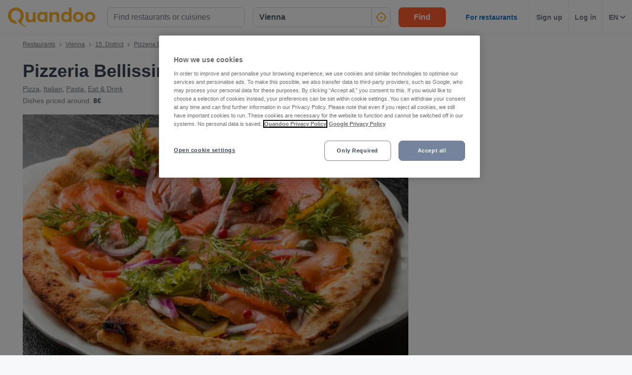

--- FILE ---
content_type: text/javascript
request_url: https://assets-www.prod.quandoo.com/v12.359.0/static/js/main-fff8d0ed.13d8728e.js
body_size: 32668
content:
/*! For license information please see main-fff8d0ed.13d8728e.js.LICENSE.txt */
"use strict";(self.__LOADABLE_LOADED_CHUNKS__=self.__LOADABLE_LOADED_CHUNKS__||[]).push([[172],{"/46t"(e,t,o){o.d(t,{A:()=>n});const n={SUCCESS:"success",WARNING:"warning",ERROR:"error"}},"/RGO"(e,t,o){o.d(t,{Kd:()=>s,Mt:()=>l,N_:()=>c});var n=o("8M25"),r=o("WwBt"),i=o("1Kwn"),a=o("bC0J");const l=n.default.div.withConfig({componentId:"sc-10nmgj8-0"})(["display:flex;align-items:center;gap:",";@media ","{gap:",";flex-direction:",";text-align:",";}"],e=>e.isBannerPart?"16px":"24px",i.ND.OVER_600,e=>e.isBannerPart?"8px":"24px",e=>e.isBannerPart?"column":"row",e=>e.isBannerPart?"center":"unset"),s=(0,n.default)(r.Body).withConfig({componentId:"sc-10nmgj8-1"})(["font-size:14px;@media ","{font-size:16px;}b{color:",";}"],i.ND.OVER_1024,e=>e.isPrimary?"#f90":"#3A4354"),c=n.default.a.withConfig({componentId:"sc-10nmgj8-2"})(["color:",";cursor:pointer;text-decoration-line:underline;font-size:14px;font-weight:normal;"],(0,a.themeGet)("colors.text.default"))},"4AG/"(e,t,o){o.d(t,{A:()=>u});var n=o("17x9"),r=o.n(n),i=o("q1tI"),a=o("8M25"),l=o("sxCC"),s=o("ofNd"),c=o("8Uyk");const getUrl=e=>{const t=e.type.toUpperCase(),o=e.locale||"en",n=s.Z.STORE_BADGE[t];if(!n)return"";const r=n[o]||n.en;return r&&((null==r?void 0:r.default)||r)||""},d=a.default.a.attrs(()=>({rel:"nofollow",target:"_blank"})).withConfig({componentId:"obv7nw-0"})(["display:inline-block;margin:0;padding:0;border:0;cursor:pointer;outline:none;width:136px;height:40px;",";",";"],l.width,l.height);class p extends i.PureComponent{renderHref(){const{type:e,IOSAppLink:t,AndroidAppLink:o}=this.props;switch(e){case"apple":return t;case"google":return o}}render(){const{className:e,locale:t,type:o,height:n,width:r}=this.props,a=getUrl({type:o,locale:t});return i.createElement(d,{className:e,locale:t,type:o,href:this.renderHref(),"data-qa":"app-buttons-"+o,target:"_blank",rel:"nofollow",height:n,width:r,"aria-label":"Download on "+("apple"===o?"App Store":"Google Play")},i.createElement("img",{src:a,alt:"Download on "+("apple"===o?"App Store":"Google Play"),style:{width:"100%",height:"100%",display:"block"}}))}}p.propTypes={locale:r().string,className:r().string,type:r().oneOf(["google","apple"]).isRequired,IOSAppLink:r().string,AndroidAppLink:r().string,height:r().string,width:r().string},p.defaultProps={locale:"en",className:void 0,IOSAppLink:`${c.P}?campaign=success`,AndroidAppLink:`${c.T}?campaign=success`};const u=p},"8Uyk"(e,t,o){o.d(t,{P:()=>n,T:()=>r});const n="https://app.adjust.com/eprtrm",r="https://app.adjust.com/d04ifz"},BKHi(e,t,o){o.d(t,{A:()=>L});var n=o("1xF0"),r=o("q1tI"),i=o("17x9"),a=o.n(i),l=o("8M25"),s=o("sxCC"),c=o("bC0J"),d=o("kriW"),p=o("1Kwn"),u=o("ofNd");function _extends(){return _extends=Object.assign?Object.assign.bind():function(e){for(var t=1;t<arguments.length;t++){var o=arguments[t];for(var n in o)({}).hasOwnProperty.call(o,n)&&(e[n]=o[n])}return e},_extends.apply(null,arguments)}const h="48px",m={facebook:{icon:u.Z.AUTH.FACEBOOK,spacing:"8px",color:"white",backgroundColor:"#4267B2"},google:{icon:u.Z.AUTH.GOOGLE,spacing:"14px",color:"white",backgroundColor:"#4285F4"},quandoo:{icon:u.Z.QUANDOO_Q,spacing:"12px",color:"#F8B333"},apple:{icon:u.Z.SOCIAL_MEDIA.APPLE,spacing:"12px",color:"#000"}},g=(0,l.css)(["padding:0 12px;width:100%;margin:0;height:",";transition:all 0.1s ease-in-out;color:",";background-color:",";cursor:pointer;border-radius:12px;svg{fill:",";}*{cursor:pointer;}&:focus{outline:none;}"],h,e=>e.color||m[e.buttonType].color,(0,c.themeGet)("colors.background.default"),e=>m[e.buttonType].color),f=l.default.button.attrs(e=>({"data-qa":"login-"+e.buttonType})).withConfig({componentId:"xsevum-0"})(["",";"," ",";",";",";position:relative;"],g,s.space,e=>!e.border&&"\n    border: none;\n  ",e=>e.border&&`\n    border: 1px solid ${m[e.buttonType].color};\n    border-radius: 8px;\n    width: 126px;\n    height: 40px;\n    padding: 0 16px;\n    flex-shrink: 0;\n\n    @media${p.ND.OVER_600} {\n      height: ${h};\n      padding-left: 16px;\n      padding-right: 16px;\n    }\n  `,e=>`background-color: ${e.backgroundColor||m[e.buttonType].backgroundColor}`),b=(0,l.css)(["display:flex;align-items:center;"]),x=l.default.span.withConfig({componentId:"xsevum-1"})(["",";",";"],b,e=>e.border&&"\n      flex-direction: row;\n      justify-content: space-between;\n  "),y=(0,l.css)(["margin-right:0;width:20px;height:20px;display:none;@media ","{display:block;}@media ","{margin-right:",";width:24px;height:24px;}"],p.ND.OVER_374,p.ND.OVER_600,e=>e.rightMargin),E=(0,l.default)(u.A).withConfig({componentId:"xsevum-2"})(["",";",";",";"],y,e=>"quandoo"===e.buttonType&&`\n    margin-top: 0;\n\n    @media ${p.ND.OVER_600} {\n      margin-top: 5px;\n    }\n  `,e=>e.border&&`\n    @media ${p.ND.OVER_600} {\n      margin-right: 0;\n    }\n  `),w=l.default.b.withConfig({componentId:"xsevum-3"})(["&,& span{font-size:16px;}@media ","{font-size:",";}position:absolute;left:50%;top:50%;transform:translate(-50%,-50%);width:100%;"],p.ND.OVER_600,e=>e.border?"14px":"16px"),v=l.default.span.withConfig({componentId:"xsevum-4"})(["text-transform:capitalize;"]),ConnectButton=e=>{const t=(0,n.c)(26);let o,i,a,l;t[0]!==e?(({buttonType:i,border:o,onClick:a,...l}=e),t[0]=e,t[1]=o,t[2]=i,t[3]=a,t[4]=l):(o=t[1],i=t[2],a=t[3],l=t[4]);const s=l.icon||m[i].icon,c=m[i];let p,u,h,g,b,y;return t[5]!==o||t[6]!==i||t[7]!==s||t[8]!==c.spacing?(p=r.createElement(E,{buttonType:i,border:o,icon:s,rightMargin:c.spacing,iconWidth:"100%",iconHeight:"100%"}),t[5]=o,t[6]=i,t[7]=s,t[8]=c.spacing,t[9]=p):p=t[9],t[10]===Symbol.for("react.memo_cache_sentinel")?(u=r.createElement(d.A,{id:"login.connect.social-media",defaultMessage:"Continue with"}),t[10]=u):u=t[10],t[11]!==i?(h=r.createElement(v,null,i),t[11]=i,t[12]=h):h=t[12],t[13]!==o||t[14]!==h?(g=r.createElement(w,{border:o},u," ",h),t[13]=o,t[14]=h,t[15]=g):g=t[15],t[16]!==o||t[17]!==p||t[18]!==g?(b=r.createElement(x,{border:o},p,g),t[16]=o,t[17]=p,t[18]=g,t[19]=b):b=t[19],t[20]!==o||t[21]!==i||t[22]!==a||t[23]!==l||t[24]!==b?(y=r.createElement(f,_extends({buttonType:i,border:o,onClick:a,type:"button"},l),b),t[20]=o,t[21]=i,t[22]=a,t[23]=l,t[24]=b,t[25]=y):y=t[25],y};ConnectButton.propTypes={buttonType:a().oneOf(["facebook","google","quandoo","apple"]),onClick:a().func.isRequired,border:a().bool,backgroundColor:a().string,color:a().string,icon:a().string},ConnectButton.defaultProps={border:!1,onClick:()=>{}};const C=ConnectButton;function ConnectButtonTile_extends(){return ConnectButtonTile_extends=Object.assign?Object.assign.bind():function(e){for(var t=1;t<arguments.length;t++){var o=arguments[t];for(var n in o)({}).hasOwnProperty.call(o,n)&&(e[n]=o[n])}return e},ConnectButtonTile_extends.apply(null,arguments)}const _="48px",A={facebook:{icon:u.Z.SOCIAL_MEDIA.FB,spacing:"8px",color:(0,c.themeGet)("colors.brand.facebook")},google:{icon:u.Z.SOCIAL_MEDIA.GOOGLE,spacing:"14px",color:(0,c.themeGet)("colors.brand.google")},quandoo:{icon:u.Z.QUANDOO_Q,spacing:"12px",color:(0,c.themeGet)("colors.text.primary")},apple:{icon:u.Z.SOCIAL_MEDIA.APPLE,spacing:"12px",color:"#000"}},I=(0,l.css)(["padding:0 12px;width:100%;height:",";transition:all 0.1s ease-in-out;color:",";background-color:",";cursor:pointer;svg{fill:",";}*{cursor:pointer;}&:focus{outline:none;}@media ","{padding-left:0;padding-right:0;}"],_,e=>A[e.buttonType].color,(0,c.themeGet)("colors.background.default"),e=>A[e.buttonType].color,p.ND.OVER_600),S=l.default.button.attrs(e=>({"data-qa":"login-checkout-"+e.buttonType})).withConfig({componentId:"gmgv79-0"})(["",";"," ",";",";position:relative;"],I,s.space,e=>!e.border&&"\n    border: none;\n  ",e=>e.border&&`\n    border: 1px solid ${A[e.buttonType].color};\n    border-radius: 8px;\n    width: 126px;\n    height: 40px;\n    padding: 0 16px;\n    flex-shrink: 0;\n\n    @media${p.ND.OVER_600} {\n      height: ${_};\n      padding-left: 16px;\n      padding-right: 16px;\n    }\n  `),T=(0,l.css)(["display:flex;align-items:center;justify-content:center;flex-direction:column;@media ","{flex-direction:row;}"],p.ND.OVER_600),R=l.default.span.withConfig({componentId:"gmgv79-1"})(["",";",";"],T,e=>e.border&&"\n      flex-direction: row;\n      justify-content: space-between;\n  "),O=(0,l.css)(["margin-right:0;width:20px;height:20px;@media ","{margin-right:",";width:24px;height:24px;}"],p.ND.OVER_600,e=>e.rightMargin),P=(0,l.default)(u.A).withConfig({componentId:"gmgv79-2"})(["",";",";",";"],O,e=>"quandoo"===e.buttonType&&`\n    margin-top: 0;\n\n    @media ${p.ND.OVER_600} {\n      margin-top: 5px;\n    }\n  `,e=>e.border&&`\n    @media ${p.ND.OVER_600} {\n      margin-right: 0;\n    }\n  `),k=l.default.b.withConfig({componentId:"gmgv79-3"})(["&,& span{font-weight:600;font-size:14px;text-transform:capitalize;}@media ","{font-size:",";}"],p.ND.OVER_600,e=>e.border?"14px":"16px"),ConnectButtonTile=e=>{const t=(0,n.c)(23);let o,i,a,l;t[0]!==e?(({buttonType:i,border:o,onClick:a,...l}=e),t[0]=e,t[1]=o,t[2]=i,t[3]=a,t[4]=l):(o=t[1],i=t[2],a=t[3],l=t[4]);const s=A[i],c=A[i];let d,p,u,h;return t[5]!==o||t[6]!==i||t[7]!==s.icon||t[8]!==c.spacing?(d=r.createElement(P,{buttonType:i,border:o,icon:s.icon,rightMargin:c.spacing,iconWidth:"100%",iconHeight:"100%"}),t[5]=o,t[6]=i,t[7]=s.icon,t[8]=c.spacing,t[9]=d):d=t[9],t[10]!==o||t[11]!==i?(p=r.createElement(k,{border:o},i),t[10]=o,t[11]=i,t[12]=p):p=t[12],t[13]!==o||t[14]!==d||t[15]!==p?(u=r.createElement(R,{border:o},d,p),t[13]=o,t[14]=d,t[15]=p,t[16]=u):u=t[16],t[17]!==o||t[18]!==i||t[19]!==a||t[20]!==l||t[21]!==u?(h=r.createElement(S,ConnectButtonTile_extends({buttonType:i,border:o,onClick:a,type:"button"},l),u),t[17]=o,t[18]=i,t[19]=a,t[20]=l,t[21]=u,t[22]=h):h=t[22],h};ConnectButtonTile.propTypes={buttonType:a().oneOf(["facebook","google","quandoo","apple"]),onClick:a().func.isRequired,border:a().bool},ConnectButtonTile.defaultProps={border:!1,onClick:()=>{}};const N=ConnectButtonTile,Connect_Button=e=>{const t=(0,n.c)(6);let o,i,a;return t[0]!==e?(({tileButton:i,...o}=e),t[0]=e,t[1]=o,t[2]=i):(o=t[1],i=t[2]),t[3]!==o||t[4]!==i?(a=i?r.createElement(N,o):r.createElement(C,o),t[3]=o,t[4]=i,t[5]=a):a=t[5],a};Connect_Button.propTypes={tileButton:a().bool},Connect_Button.defaultProps={tileButton:!0};const L=Connect_Button},BgQM(e,t,o){o.d(t,{A:()=>u});var n=o("1xF0"),r=o("17x9"),i=o.n(r),a=o("q1tI"),l=o("8M25"),s=o("ofNd"),c=o("1Kwn");const d={password:"12%",cardNumber:"10%",cardSecurityCode:"20%"},p=(0,l.default)(s.A).withConfig({componentId:"sc-11o3jgg-0"})(["position:absolute;top:36%;right:0;",";@media ","{",";",";}svg{transform-origin:50% 50%;stroke-dasharray:48;stroke-dashoffset:48;animation:stroke 0.3s cubic-bezier(0.65,0,0.45,1) 0.2s forwards;}polyline{stroke-width:4;}@keyframes stroke{100%{stroke-dashoffset:0;}}"],e=>e.inputType&&`right: ${d[e.inputType]}`,c.Vp.UP_TO_600,e=>"cardNumber"===e.inputType&&"right: 16%",e=>"cardSecurityCode"===e.inputType&&"right: 34%"),CheckMark=e=>{const t=(0,n.c)(5),{iconColor:o,iconWidth:r,iconHeight:i,inputType:l}=e;let c;return t[0]!==o||t[1]!==i||t[2]!==r||t[3]!==l?(c=a.createElement(p,{icon:s.Z.TICK,iconColor:o,iconWidth:r,iconHeight:i,inputType:l}),t[0]=o,t[1]=i,t[2]=r,t[3]=l,t[4]=c):c=t[4],c};CheckMark.propTypes={iconColor:i().string,iconWidth:i().string,iconHeight:i().string,inputType:i().string};const u=CheckMark},Cf7G(e,t,o){o.d(t,{m:()=>n,u:()=>r});const n="App/Base/Ui/SET_CORONA_BANNER_CLOSED",r="qdoo_hide_corona_banner"},DATb(e,t,o){o.r(t),o.d(t,{default:()=>S,settings:()=>_});var n=o("17x9"),r=o.n(n),i=o("q1tI"),a=o("bC0J"),l=o("T4K3"),s=o("ofNd"),c=o("MHun"),d=o("XJ9X"),p=o("Isle"),u=o("cnar"),h=o("5K1l"),m=o("dw+h"),g=o("jkXM"),f=o("8M25"),b=o("1Kwn"),x=o("sxCC");const y=f.default.div.withConfig({componentId:"sc-1aekxzw-0"})(["position:absolute;width:100%;height:100%;top:0;left:0;background-color:rgba(0,0,0,0.7);.modal-enter &,.modal-exit &{opacity:0;}.modal-exit &{transition:opacity 0.3s ease-in-out 0.3s;}.modal-enter.modal-enter-active &{opacity:1;transition:opacity 0.3s ease-in-out;}"]),E=f.default.div.withConfig({componentId:"sc-1aekxzw-1"})(["position:fixed;display:flex;width:100%;height:100%;top:0;left:0;z-index:31;align-items:center;justify-content:center;"," ",""],e=>e.fullScreen&&`\n    height: ${e.viewHeight};\n    @media only screen and ${b.pP} and (pointer:coarse) {\n      height: 100vh;\n    }`,e=>e.overlayWithHeader&&`\n     height: calc(${e.viewHeight} - ${e.headerHeight}px);\n     top: ${e.headerHeight}px;\n    `),w=f.default.div.withConfig({componentId:"sc-1aekxzw-2"})(["position:relative;width:100%;max-width:",";min-width:290px;min-height:50px;padding-top:",";overflow:hidden;border-radius:",";z-index:40;background-color:",";margin:",";.modal-enter &,.modal-exit &{opacity:0;transform:translateY(50px);}.modal-exit &{transition:all 0.3s ease-in-out 0.15s;}.modal-enter.modal-enter-active &{opacity:1;transform:translateY(0);transition:all 0.3s ease-in-out 0.3s;}"," "," "," overflow-y:scroll;&.corona-modal{overflow:scroll;}"],e=>e.fullScreen?"100vw":e.maxWidth||"460px",e=>"filter"===e.modalType?_.filter.padding:e.overlayWithHeader?0:_.default.padding,e=>e.overlayWithHeader?0:e.borderRadius,e=>"grey"===e.backgroundColor?(0,a.themeGet)("colors.background.lightest"):(0,a.themeGet)("colors.background.default"),e=>e.fullScreen||e.overlayWithHeader?"0":"0 24px",x.space,e=>e.fullScreen&&`\n    height: ${e.viewHeight};\n    @media only screen and ${b.pP} and (pointer:coarse) {\n      height: 100vh;\n    }`,e=>e.overlayWithHeader&&`\n    height: calc(${e.viewHeight} - ${e.headerHeight}px);\n    `),v=(0,f.default)(s.A).withConfig({componentId:"sc-1aekxzw-3"})(["display:block;position:absolute;top:16px;right:16px;cursor:pointer;z-index:41;"]),C=f.default.div.withConfig({componentId:"sc-1aekxzw-4"})(["display:flex;justify-content:",";overflow:",";",";",";.modal-enter &,.modal-exit &{opacity:0;transform:translateY(25px);}.modal-exit &{transition:all 0.3s ease-in-out;}.modal-enter.modal-enter-active &{opacity:1;transform:translateY(0);transition:all 0.3s ease-in-out 0.45s;}"],e=>e.justifyContent,e=>"mobileReservationWidget"===e.modalType?"visible":"auto",e=>!e.fullScreen&&(0,f.css)(["max-height:80vh;height:100%;@media","{max-height:90vh;}"],b.ND.OVER_600),e=>e.overlayWithHeader&&(0,f.css)(["max-height:100vh;"]));function _extends(){return _extends=Object.assign?Object.assign.bind():function(e){for(var t=1;t<arguments.length;t++){var o=arguments[t];for(var n in o)({}).hasOwnProperty.call(o,n)&&(e[n]=o[n])}return e},_extends.apply(null,arguments)}function _defineProperty(e,t,o){return(t=_toPropertyKey(t))in e?Object.defineProperty(e,t,{value:o,enumerable:!0,configurable:!0,writable:!0}):e[t]=o,e}function _toPropertyKey(e){var t=_toPrimitive(e,"string");return"symbol"==typeof t?t:t+""}function _toPrimitive(e,t){if("object"!=typeof e||!e)return e;var o=e[Symbol.toPrimitive];if(void 0!==o){var n=o.call(e,t||"default");if("object"!=typeof n)return n;throw new TypeError("@@toPrimitive must return a primitive value.")}return("string"===t?String:Number)(e)}const _={filter:{padding:"0"},default:{padding:"20px"}};class A extends i.Component{constructor(){super(...arguments),_defineProperty(this,"state",{isFocusedSafariMobile:!1})}componentDidMount(){(0,c.rd)()||(0,c.kW)()||!this.props.disableScrolling||(0,m.E)(),((0,c.rd)()||(0,c.kW)())&&(document.body.style.overflowY="hidden",document.body.style.width="100%")}componentWillUnmount(){(0,c.rd)()||(0,c.kW)()||!this.props.disableScrolling||(0,m.f)(),((0,c.rd)()||(0,c.kW)())&&(document.body.style.overflowY="auto")}renderCloseButton(){if(Boolean(this.props.closeButton))return i.cloneElement(this.props.closeButton,{onClick:this.props.closeModal,modalType:this.props.modalType,dataQA:this.props.closeModalDataQa})}render(){const{backgroundColor:e,fullScreen:t,justifyContent:o,maxWidth:n,overlayWithHeader:r,modalType:a,className:l,bodyRef:s,doNotRenderCloseButton:c,borderRadius:d,modalContentDataQa:p}=this.props;return i.createElement(h.NR,null,u=>i.createElement(g.pt,null,h=>i.createElement(E,{viewHeight:u,fullScreen:t,overlayWithHeader:r,headerHeight:h.headerHeight,isFocusedSafariMobile:this.state.isFocusedSafariMobile},i.createElement(y,null),i.createElement(w,{"data-qa":p,maxWidth:n,viewHeight:u,fullScreen:t,overlayWithHeader:r,headerHeight:h.headerHeight,backgroundColor:e,modalType:a,className:l,borderRadius:d},!c&&this.renderCloseButton(),i.createElement(C,{viewHeight:u,fullScreen:t,justifyContent:o,overlayWithHeader:r,headerHeight:h.headerHeight,modalType:a,ref:s},this.props.children)))))}}A.propTypes={children:r().node,closeModal:r().func,className:r().string,disableScrolling:r().bool,modalType:r().string,fullScreen:r().bool,justifyContent:r().string,maxWidth:r().string,overlayWithHeader:r().bool,backgroundColor:r().oneOf(["grey","white"]),closeButton:r().node,bodyRef:r().shape({current:r().any}),closeModalDataQa:r().string,modalContentDataQa:r().string,doNotRenderCloseButton:r().bool,borderRadius:r().string},A.defaultProps={disableScrolling:!0,fullScreen:!1,justifyContent:"center",maxWidth:null,overlayWithHeader:!1,backgroundColor:"white",doNotRenderCloseButton:!1,closeButton:i.createElement(v,{icon:s.Z.ACTIONS.REMOVE,iconStrokeWidth:"3",iconColor:(0,a.themeGet)("colors.text.disabled"),iconFill:(0,a.themeGet)("colors.text.disabled"),iconWidth:"18px",iconHeight:"18px"})};class I extends i.Component{constructor(e){if(super(e),_defineProperty(this,"handleModalHashChange",(e,t)=>{e!==u.y6||this.props.preventHashObserver||this.close(),t===u.Vf||e!==u.Vf||this.props.preventHashObserver||this.close()}),_defineProperty(this,"open",()=>{this.localState&&(this.setState({visible:!0}),this.props.onOpen(),this.props.onToggle())}),_defineProperty(this,"close",()=>{this.localState?(this.setState({visible:!1}),this.props.onClose(),this.props.onToggle()):this.props.close()}),this.localState=void 0===e.visible,!this.localState&&"function"!=typeof e.close)throw new Error("If you use the props visible in the component Modal, it means you lift the state up and need to add close function as props.");this.localState&&(this.state={visible:e.visibleByDefault})}componentDidMount(){this.props.preventHashObserver||(this.removeModalHashListener=(0,d.v)([u.y6,u.Vf],this.handleModalHashChange))}componentDidUpdate(e){e.visible!==this.props.visible&&this.localState&&(this.props.visible?this.open():this.close())}componentWillUnmount(){this.props.preventHashObserver||this.removeModalHashListener()}render(){const{preventHashObserver:e}=this.props,{visible:t}=this.localState?this.state:this.props;if(!t)return null;let o=this.close;return e||(o=()=>(0,p.eA)(u.y6)),i.createElement(A,_extends({closeModal:o},this.props))}}I.propTypes={className:r().string,onClose:r().func,onOpen:r().func,onToggle:r().func,visibleByDefault:r().bool,visible:r().bool,close:r().oneOfType([r().func,r().bool]),preventHashObserver:r().bool,bodyRef:r().shape({current:r().any}),closeModalDataQa:r().string,doNotRenderCloseButton:r().bool,borderRadius:r().string},I.defaultProps={onClose:l.noop,onOpen:l.noop,onToggle:l.noop,visibleByDefault:!1,visible:void 0,modalCloseIconWidth:"15px",close:()=>{},preventHashObserver:!1,doNotRenderCloseButton:!1,borderRadius:"3px"};const S=I},KvU6(e,t,o){o.d(t,{$e:()=>Header5,Db:()=>Subtitle2,M7:()=>Subtitle1,Sz:()=>Header2,ZS:()=>Header3,cR:()=>Body1,gT:()=>Header4,jz:()=>Body2,qb:()=>Body3});var n=o("1xF0"),r=o("q1tI"),i=o("8M25"),a=o("17x9"),l=o.n(a),s=o("sxCC");function _extends(){return _extends=Object.assign?Object.assign.bind():function(e){for(var t=1;t<arguments.length;t++){var o=arguments[t];for(var n in o)({}).hasOwnProperty.call(o,n)&&(e[n]=o[n])}return e},_extends.apply(null,arguments)}const c={children:l().oneOfType([l().node,l().string])},d=i.default.span.withConfig({componentId:"u3gu1s-0"})(["",";",";",";",";",";",";",";",";",";"],s.fontWeight,s.fontSize,s.lineHeight,s.color,s.space,s.textAlign,s.width,s.display,s.flexWrap),Header2=e=>{const t=(0,n.c)(8);let o,i,a,l,s;return t[0]!==e?(({children:o,...i}=e),t[0]=e,t[1]=o,t[2]=i):(o=t[1],i=t[2]),t[3]===Symbol.for("react.memo_cache_sentinel")?(a=["mobile.heading.2","mobile.heading.2","desktop.heading.2"],l=["mobile.heading.2","mobile.heading.2","desktop.heading.2"],t[3]=a,t[4]=l):(a=t[3],l=t[4]),t[5]!==o||t[6]!==i?(s=r.createElement(d,_extends({as:"h2"},i,{fontWeight:"bold",fontSize:a,lineHeight:l,m:"0"}),o),t[5]=o,t[6]=i,t[7]=s):s=t[7],s};Header2.propTypes=c;const Header3=e=>{const t=(0,n.c)(8);let o,i,a,l,s;return t[0]!==e?(({children:o,...i}=e),t[0]=e,t[1]=o,t[2]=i):(o=t[1],i=t[2]),t[3]===Symbol.for("react.memo_cache_sentinel")?(a=["mobile.heading.3","mobile.heading.3","desktop.heading.3"],l=["mobile.heading.3","mobile.heading.3","desktop.heading.3"],t[3]=a,t[4]=l):(a=t[3],l=t[4]),t[5]!==o||t[6]!==i?(s=r.createElement(d,_extends({as:"h3"},i,{fontWeight:"bold",fontSize:a,lineHeight:l,m:"0"}),o),t[5]=o,t[6]=i,t[7]=s):s=t[7],s};Header3.propTypes=c;const Header4=e=>{const t=(0,n.c)(8);let o,i,a,l,s;return t[0]!==e?(({children:o,...i}=e),t[0]=e,t[1]=o,t[2]=i):(o=t[1],i=t[2]),t[3]===Symbol.for("react.memo_cache_sentinel")?(a=["mobile.heading.4","mobile.heading.4","desktop.heading.4"],l=["mobile.heading.4","mobile.heading.4","desktop.heading.4"],t[3]=a,t[4]=l):(a=t[3],l=t[4]),t[5]!==o||t[6]!==i?(s=r.createElement(d,_extends({as:"h4"},i,{fontWeight:"bold",fontSize:a,lineHeight:l,m:"0"}),o),t[5]=o,t[6]=i,t[7]=s):s=t[7],s};Header4.propTypes=c;const Header5=e=>{const t=(0,n.c)(8);let o,i,a,l,s;return t[0]!==e?(({children:o,...i}=e),t[0]=e,t[1]=o,t[2]=i):(o=t[1],i=t[2]),t[3]===Symbol.for("react.memo_cache_sentinel")?(a=["mobile.heading.5","mobile.heading.5","desktop.heading.5"],l=["mobile.heading.5","mobile.heading.5","desktop.heading.5"],t[3]=a,t[4]=l):(a=t[3],l=t[4]),t[5]!==o||t[6]!==i?(s=r.createElement(d,_extends({as:"h5"},i,{fontWeight:"bold",fontSize:a,lineHeight:l,m:"0"}),o),t[5]=o,t[6]=i,t[7]=s):s=t[7],s};Header5.propTypes=c;const Body1=e=>{const t=(0,n.c)(10);let o,i,a;t[0]!==e?(({children:i,as:o,...a}=e),t[0]=e,t[1]=o,t[2]=i,t[3]=a):(o=t[1],i=t[2],a=t[3]);const l=o||"span";let s,c,p;return t[4]===Symbol.for("react.memo_cache_sentinel")?(s=["body.md","body.md","body.md"],c=["body.md","body.md","body.md"],t[4]=s,t[5]=c):(s=t[4],c=t[5]),t[6]!==i||t[7]!==a||t[8]!==l?(p=r.createElement(d,_extends({as:l},a,{fontWeight:"regular",fontSize:s,lineHeight:c}),i),t[6]=i,t[7]=a,t[8]=l,t[9]=p):p=t[9],p};Body1.propTypes=c;const Body2=e=>{const t=(0,n.c)(10);let o,i,a,l;t[0]!==e?(({children:i,as:o,color:a,...l}=e),t[0]=e,t[1]=o,t[2]=i,t[3]=a,t[4]=l):(o=t[1],i=t[2],a=t[3],l=t[4]);const s=o||"span",c=a||"grey.60";let p;return t[5]!==i||t[6]!==l||t[7]!==s||t[8]!==c?(p=r.createElement(d,_extends({as:s,color:c,fontWeight:"regular",fontSize:"body.sm",lineHeight:"body.sm"},l),i),t[5]=i,t[6]=l,t[7]=s,t[8]=c,t[9]=p):p=t[9],p};Body2.propTypes=c;const Body3=e=>{const t=(0,n.c)(9);let o,i,a;t[0]!==e?(({children:i,as:o,...a}=e),t[0]=e,t[1]=o,t[2]=i,t[3]=a):(o=t[1],i=t[2],a=t[3]);const l=o||"span";let s,c;return t[4]===Symbol.for("react.memo_cache_sentinel")?(s=["body.xs","body.xs","body.xs"],t[4]=s):s=t[4],t[5]!==i||t[6]!==a||t[7]!==l?(c=r.createElement(d,_extends({as:l,fontWeight:"regular",fontSize:"body.xs",lineHeight:s},a),i),t[5]=i,t[6]=a,t[7]=l,t[8]=c):c=t[8],c};Body3.propTypes=c;const Subtitle1=e=>{const t=(0,n.c)(10);let o,i,a;t[0]!==e?(({children:o,as:a,...i}=e),t[0]=e,t[1]=o,t[2]=i,t[3]=a):(o=t[1],i=t[2],a=t[3]);const l=void 0===a?"span":a;let s,c,p;return t[4]===Symbol.for("react.memo_cache_sentinel")?(s=["mobile.subtitle.1","mobile.subtitle.1","desktop.subtitle.1"],c=["mobile.subtitle.1","mobile.subtitle.1","desktop.subtitle.1"],t[4]=s,t[5]=c):(s=t[4],c=t[5]),t[6]!==l||t[7]!==o||t[8]!==i?(p=r.createElement(d,_extends({as:l,fontWeight:"regular",fontSize:s,lineHeight:c,m:"0"},i),o),t[6]=l,t[7]=o,t[8]=i,t[9]=p):p=t[9],p};Subtitle1.propTypes=c;const Subtitle2=e=>{const t=(0,n.c)(13);let o,i,a,l;t[0]!==e?(({children:i,as:o,fontSize:a,...l}=e),t[0]=e,t[1]=o,t[2]=i,t[3]=a,t[4]=l):(o=t[1],i=t[2],a=t[3],l=t[4]);const s=o||"span";let c,p,u;return t[5]!==a?(c=a||["mobile.subtitle.2","mobile.subtitle.2","desktop.subtitle.2"],t[5]=a,t[6]=c):c=t[6],t[7]===Symbol.for("react.memo_cache_sentinel")?(p=["mobile.subtitle.2","mobile.subtitle.2","desktop.subtitle.2"],t[7]=p):p=t[7],t[8]!==i||t[9]!==l||t[10]!==s||t[11]!==c?(u=r.createElement(d,_extends({as:s},l,{fontWeight:"regular",fontSize:c,lineHeight:p,m:"0"}),i),t[8]=i,t[9]=l,t[10]=s,t[11]=c,t[12]=u):u=t[12],u};Subtitle2.propTypes=c},KwGy(e,t,o){o.d(t,{m:()=>i});var n=o("q1tI"),r=o("8M25");o("oqHG"),o("tCnl"),o("uS8r");const i={AVERTA:{fontWeight:"normal",fontStyle:"normal"},AVERTA_THIN:{fontWeight:100,fontStyle:"normal"},AVERTA_EXTRA_THIN:{fontWeight:100,fontStyle:"normal"},AVERTA_THIN_ITALIC:{fontWeight:100,fontStyle:"italic"},AVERTA_EXTRA_THIN_ITALIC:{fontWeight:100,fontStyle:"italic"},AVERTA_LIGHT:{fontWeight:300,fontStyle:"normal"},AVERTA_LIGHT_ITALIC:{fontWeight:300,fontStyle:"italic"},AVERTA_REGULAR_ITALIC:{fontWeight:"normal",fontStyle:"italic"},AVERTA_SEMI_BOLD:{fontWeight:600,fontStyle:"normal"},AVERTA_SEMI_BOLD_ITALIC:{fontWeight:600,fontStyle:"italic"},AVERTA_BOLD:{fontWeight:"bold",fontStyle:"normal"},AVERTA_BOLD_ITALIC:{fontWeight:"bold",fontStyle:"italic"},AVERTA_EXTRA_BOLD:{fontWeight:800,fontStyle:"normal"},AVERTA_EXTRA_BOLD_ITALIC:{fontWeight:800,fontStyle:"italic"},AVERTA_BLACK:{fontWeight:900,fontStyle:"normal"},AVERTA_BLACK_ITALIC:{fontWeight:900,fontStyle:"italic"}};r.default.div.withConfig({componentId:"sc-13x0l6d-0"})(["display:flex;flex-direction:column;"]);n.PureComponent},L8ht(e,t,o){o.d(t,{A:()=>X});var n=o("1xF0"),r=o("q1tI"),i=o("SMvd"),a=o("XFM9"),l=o("bC0J"),s=o("ofNd"),c=o("8M25"),d=o("6mRO");const p=c.default.div.withConfig({componentId:"sc-140s0kb-0"})(["display:flex;align-items:center;width:100%;"]),u=c.default.div.withConfig({componentId:"sc-140s0kb-1"})(["width:100%;position:relative;",";"],e=>e.withIcon&&"\n    margin-left: 20px;\n  ");c.default.input.withConfig({componentId:"sc-140s0kb-2"})(["position:relative;top:0;background-color:transparent;width:100%;border:none;border-bottom:1px solid ",";color:",";outline:none;font-size:16px;padding:7px 0 8px;border-radius:0;margin:0;&:focus{border-color:",";border-width:2px;}",";",";",";::placeholder{color:",";}:-ms-input-placeholder{color:",";}"],(0,l.themeGet)("colors.border.default"),(0,l.themeGet)("colors.text.default"),(0,l.themeGet)("colors.border.primary"),e=>e.hasError&&(0,c.css)(["border-bottom-color:",";border-width:2px;&:focus{border-bottom-color:",";}"],(0,l.themeGet)("colors.border.alert"),(0,l.themeGet)("colors.border.success")),e=>e.disabled&&"\n     border-bottom-style: dashed;\n  ",e=>e.readOnly&&"\n     border-bottom-style: none;\n  ",(0,l.themeGet)("colors.text.disabled"),(0,l.themeGet)("colors.text.disabled")),c.default.span.withConfig({componentId:"sc-140s0kb-3"})(["display:block;color:",";margin-top:4px;font-size:12px;text-align:left;"],(0,l.themeGet)("colors.text.alert")),c.default.span.withConfig({componentId:"sc-140s0kb-4"})(["",";position:absolute;z-index:0;top:",";left:0;cursor:",";font-size:",";color:",";transition:all 0.2s;",";",";"],(0,d.xv)(),e=>e.focused?"2px":"25px",e=>e.focused?"inherit":"text",e=>e.focused?"12px":"16px",(0,l.themeGet)("colors.text.secondary"),e=>e.required&&(0,c.css)(["&::after{content:'*';color:",";font-size:inherit;font-weight:bold;margin-left:3px;}"],(0,l.themeGet)("colors.text.primary")),e=>e.labelAsPlaceholder&&`\n    top: 24px;\n    font-size: 16px;\n    color: ${(0,l.themeGet)("colors.text.default")};\n\n    ${0===e.inputValue.toString().length&&"\n      left: 12px;\n    "};\n\n    ${e.inputValue.toString().length>=4&&`\n      left: calc(${e.inputValue.toString().length} * 9px);\n    `};\n\n    ${e.inputValue.toString().length<4&&`\n      left: calc(2px + (${e.inputValue.toString().length} * 9px))\n    `};\n  `);var h=o("sEfC"),m=o.n(h);const g=r.createContext(null);var f=o("QFj0"),b=o("QLaP"),x=o.n(b),y=o("DSE/"),E=o("byhJ"),w=o("sxCC");const v=(0,w.style)({prop:"fillColor",cssProperty:"fill",key:"colors"}),C=(0,w.style)({prop:"strokeColor",cssProperty:"stroke",key:"colors"}),_=c.default.svg.withConfig({componentId:"sc-29s83h-0"})(["",";",";",";"],w.space,w.width,w.height),A=c.default.path.withConfig({componentId:"sc-29s83h-1"})(["",";",";"],v,C),I=(c.default.circle.withConfig({componentId:"sc-29s83h-2"})(["",";",";"],v,C),c.default.line.withConfig({componentId:"sc-29s83h-3"})(["",";",";"],v,C),e=>{const t=(0,n.c)(2),{color:o}=e,i=void 0===o?"text.default":o;let a;return t[0]!==i?(a=r.createElement(_,{width:"16",height:"16",viewBox:"0 0 16 16",fill:"none",xmlns:"http://www.w3.org/2000/svg"},r.createElement(A,{d:"M8 0C3.6 0 0 3.6 0 8C0 12.4 3.6 16 8 16C12.4 16 16 12.4 16 8C16 3.6 12.4 0 8 0ZM8 12C7.4 12 7 11.6 7 11C7 10.4 7.4 10 8 10C8.6 10 9 10.4 9 11C9 11.6 8.6 12 8 12ZM9 9H7V4H9V9Z",fillColor:i})),t[0]=i,t[1]=a):a=t[1],a}),ClearIcon=e=>{const t=(0,n.c)(2),{color:o}=e,i=void 0===o?"text.default":o;let a;return t[0]!==i?(a=r.createElement(_,{width:"8",height:"8",viewBox:"0 0 8 8",fill:"none",xmlns:"http://www.w3.org/2000/svg"},r.createElement(A,{d:"M1.41411 7.5L4 4.91411L6.58589 7.5L7.5 6.58589L4.91411 4L7.5 1.41411L6.58589 0.5L4 3.08589L1.41411 0.5L0.5 1.41411L3.08589 4L0.5 6.58589L1.41411 7.5Z",fillColor:i})),t[0]=i,t[1]=a):a=t[1],a};function _extends(){return _extends=Object.assign?Object.assign.bind():function(e){for(var t=1;t<arguments.length;t++){var o=arguments[t];for(var n in o)({}).hasOwnProperty.call(o,n)&&(e[n]=o[n])}return e},_extends.apply(null,arguments)}const TickIcon=e=>{const t=(0,n.c)(8);let o,i;t[0]!==e?(({color:i,...o}=e),t[0]=e,t[1]=o,t[2]=i):(o=t[1],i=t[2]);const a=void 0===i?"text.success":i;let l,s;return t[3]!==a?(l=r.createElement(A,{fillColor:a,d:"M14.7674 0L6.45979 11.8355L0.948375 7.38364L0 8.53356L6.76744 14L16 0.846497L14.7674 0Z"}),t[3]=a,t[4]=l):l=t[4],t[5]!==o||t[6]!==l?(s=r.createElement(_,_extends({xmlns:"http://www.w3.org/2000/svg",width:"16",height:"14",viewBox:"0 0 16 14",fill:"none"},o),l),t[5]=o,t[6]=l,t[7]=s):s=t[7],s};let S=function(e){return e.CLEAR="clear",e.HIDE="hide",e.SHOW="show",e.ERROR="error",e.LOADING="loading",e.VALID="valid",e}({});const T=c.default.div.withConfig({componentId:"xgkpxl-0"})(["background-color:transparent;border-radius:50%;width:16px;height:16px;display:flex;align-items:center;justify-content:center;"]),R=(0,c.default)(T).withConfig({componentId:"xgkpxl-1"})(["background-color:",";"],(0,l.themeGet)("colors.background.backdrop")),getIconByType=e=>{let{type:t,showPasswordText:o,hidePasswordText:n}=e;switch(t){case S.CLEAR:return r.createElement(R,{"data-testid":"input-icon-clear"},r.createElement(ClearIcon,{color:"background.default"}));case S.ERROR:return r.createElement(T,{"data-testid":"input-icon-error"},r.createElement(I,{color:"text.alert"}));case S.LOADING:return r.createElement(E.A,{mode:"indeterminate",size:"xs","data-testid":"input-icon-loader"});case S.SHOW:return r.createElement(f.Text,{fontWeight:"bold",color:"default"},o);case S.HIDE:return r.createElement(f.Text,{fontWeight:"bold",color:"default"},n);case S.VALID:return r.createElement(T,{"data-testid":"input-icon-valid"},r.createElement(TickIcon,{color:"text.success"}));default:return null}},O=(0,c.default)(y.Box).withConfig({componentId:"xgkpxl-2"})(["display:flex;align-items:center;justify-content:center;flex-shrink:0;user-select:none;min-width:16px;min-height:16px;",""],e=>e.onClick&&"cursor: pointer;"),InputIcon_component=e=>{const t=(0,n.c)(5);let o;t[0]!==e?(o=getIconByType(e),t[0]=e,t[1]=o):o=t[1];const i=o;if(!i)return null;let a;return t[2]!==i||t[3]!==e?(a=r.createElement(O,e,i),t[2]=i,t[3]=e,t[4]=a):a=t[4],a},P=c.default.div.withConfig({componentId:"sc-56hbxg-0"})(["display:flex;flex-direction:row;align-items:center;height:",";border-radius:",";position:relative;color:",";background-color:",";border:"," ",";"," ",""],(0,l.themeGet)("space.xxxl"),(0,l.themeGet)("radii.md"),(0,l.themeGet)("colors.text.default"),(0,l.themeGet)("colors.background.default"),(0,l.themeGet)("borders.thin"),e=>e.invalid?(0,l.themeGet)("colors.border.alert")(e):(0,l.themeGet)("colors.border.dark")(e),e=>{let{disabled:t}=e;return t&&(0,c.css)(["opacity:0.5;border-color:",";box-shadow:none;"],(0,l.themeGet)("colors.border.disabled"))},e=>{let{focused:t}=e;return t&&(0,c.css)(["box-shadow:0px 2px 4px rgba(118,118,118,0.16);"])}),k=(0,c.default)(y.Flex).withConfig({componentId:"sc-56hbxg-1"})(["height:100%;padding-left:",";border-radius:0 "," "," 0;"],(0,l.themeGet)("space.md"),(0,l.themeGet)("radii.md"),(0,l.themeGet)("radii.md")),N=c.default.input.withConfig({componentId:"sc-56hbxg-2"})(["font-size:",";line-height:",";padding:0 0 0 ",";width:100%;min-width:0;height:100%;border:none;border-radius:"," 0 0 ",";color:",";background-color:",";outline:none;filter:none;",";::placeholder{color:",";}:-webkit-autofill,:-webkit-autofill:hover,:-webkit-autofill:active,:-webkit-autofill:focus{-webkit-text-fill-color:",";color:",";-webkit-box-shadow:0 0 0 30px "," inset !important;}"],(0,l.themeGet)("fontSizes.body.md"),(0,l.themeGet)("lineHeights.body.md"),(0,l.themeGet)("space.md"),(0,l.themeGet)("radii.md"),(0,l.themeGet)("radii.md"),(0,l.themeGet)("colors.text.default"),(0,l.themeGet)("colors.background.default"),w.space,(0,l.themeGet)("colors.text.disabled"),(0,l.themeGet)("colors.text.default"),(0,l.themeGet)("colors.text.default"),(0,l.themeGet)("colors.background.default"));function Input_component_extends(){return Input_component_extends=Object.assign?Object.assign.bind():function(e){for(var t=1;t<arguments.length;t++){var o=arguments[t];for(var n in o)({}).hasOwnProperty.call(o,n)&&(e[n]=o[n])}return e},Input_component_extends.apply(null,arguments)}const L=r.forwardRef((e,t)=>{let{showError:o,showValid:n,disabled:i,className:a,required:l,onFocus:s,onBlur:c,type:d,loading:p,showPasswordText:u,hidePasswordText:h,onInputClear:m,value:f,onChange:b,...y}=e;const E=(0,r.useContext)(g),[w,v]=(0,r.useState)(f||""),[C,_]=(0,r.useState)(!1),[A,I]=(0,r.useState)(!1),[T,R]=(0,r.useState)(!1),O=(0,r.useCallback)(e=>{_(!0),s&&s(e)},[]),L=(0,r.useCallback)(e=>{v(e.target.value),b&&b(e)},[b]),G=(0,r.useCallback)(e=>{_(!1),c&&c(e)},[]);let B=(0,r.useCallback)(e=>{e.preventDefault(),R(!T)},[T]),M=(0,r.useCallback)(()=>{I(!0)},[]),H=(0,r.useCallback)(()=>{I(!1)},[]);const D=o||E&&E.showError,W=i||E&&E.disabled,z=l||E&&E.required,q=void 0!==f?f:w,V=n||E&&E.showValid,j=m&&(C||A)&&Boolean(q),F=y.ariaLabel||E&&(E.ariaLabel||"string"==typeof E.label&&E.label);x()(F,"Invalid or not specified `ariaLabel`");const U=(0,r.useCallback)(()=>p?S.LOADING:D?S.ERROR:V?S.VALID:null,[D,p,V])();return r.createElement(P,{"data-testid":"field-input-wrapper",disabled:W,className:a,focused:C,invalid:D},r.createElement(N,Input_component_extends({ref:t,disabled:W,"aria-disabled":W,"aria-label":F,"aria-required":z,required:z,onFocus:O,onBlur:G,type:T?"text":d,value:f,onChange:L},y)),r.createElement(k,null,j&&r.createElement(InputIcon_component,{type:S.CLEAR,onClick:m,mr:"md",onMouseEnter:M,onMouseLeave:H}),U&&r.createElement(InputIcon_component,{type:U,mr:"md"}),"password"===d&&r.createElement(InputIcon_component,{showPasswordText:u,hidePasswordText:h,type:T?S.HIDE:S.SHOW,onClick:B,mr:"md"})))}),G=c.default.label.withConfig({componentId:"sc-14544oc-0"})(["display:block;margin:"," 0;"],(0,l.themeGet)("space.xxs")),B=(0,c.default)(f.Text).withConfig({componentId:"sc-14544oc-1"})(["",""],e=>{let{required:t}=e;return t&&(0,c.css)(["&:after{content:'*';color:",";}"],(0,l.themeGet)("colors.text.alert"))}),M=(0,c.default)(f.Text).withConfig({componentId:"sc-14544oc-2"})(["opacity:",";"],e=>{let{disabled:t}=e;return t?".5":"1"}),H=(0,c.default)(f.Text).withConfig({componentId:"sc-14544oc-3"})(["height:0;overflow:hidden;opacity:0;transform:translateY(-8px);transition:all 0.5s cubic-bezier(0.165,0.84,0.44,1);",";"],e=>{let{isErrorMessageVisible:t}=e;return t&&(0,c.css)(["transform:translateY(0px);opacity:1;margin-top:",";"],(0,l.themeGet)("space.xxs"))}),CBField=e=>{let{label:t,hint:o,error:n,required:i,children:a,showError:l,showValid:s,disabled:c,ariaLabel:d,...p}=e;const u={showError:l,showValid:s,disabled:c,required:i,ariaLabel:d,label:t},h=n&&l,f=(0,r.useRef)(null),b=(0,r.useCallback)(()=>f.current&&(f.current.style.height=h?`${f.current.scrollHeight}px`:0),[h]),x=(0,r.useCallback)(m()(b,200),[h]);return(0,r.useEffect)(()=>(b(),window.addEventListener("resize",x),()=>window.removeEventListener("resize",x)),[h]),r.createElement(G,p,r.createElement(g.Provider,{value:u},t&&r.createElement(B,{as:"div","data-testid":"field-label",fontSize:"body.sm",lineHeight:"body.sm",fontWeight:"semibold",color:c?"text.disabled":"text.default",required:i,mb:o?0:"xxs"},t),o&&r.createElement(M,{as:"div","data-testid":"field-hint",fontSize:"body.xs",lineHeight:"body.xs",color:"text.secondary",disabled:c,mb:"xxs"},o),a,r.createElement(H,{as:"div","data-testid":"field-error",color:"text.alert",fontSize:"body.xs",lineHeight:"body.xs",isErrorMessageVisible:h,ref:f},n)))};function CBInputComponent_extends(){return CBInputComponent_extends=Object.assign?Object.assign.bind():function(e){for(var t=1;t<arguments.length;t++){var o=arguments[t];for(var n in o)({}).hasOwnProperty.call(o,n)&&(e[n]=o[n])}return e},CBInputComponent_extends.apply(null,arguments)}CBField.Input=L;const D=r.forwardRef((e,t)=>{const o=(0,n.c)(47);let i,a,c,d,h,m,g,f,b,x,y,E,w;if(o[0]!==e){const{className:t,error:n,label:r,hint:l,value:s,icon:p,labelAsPlaceholder:u,disabled:v,readOnly:C,required:_,name:A,onBlur:I,onFocus:S,...T}=e;i=t,c=n,m=r,d=l,w=s,h=p,a=v,x=C,y=_,g=A,f=I,b=S,E=T,o[0]=e,o[1]=i,o[2]=a,o[3]=c,o[4]=d,o[5]=h,o[6]=m,o[7]=g,o[8]=f,o[9]=b,o[10]=x,o[11]=y,o[12]=E,o[13]=w}else i=o[1],a=o[2],c=o[3],d=o[4],h=o[5],m=o[6],g=o[7],f=o[8],b=o[9],x=o[10],y=o[11],E=o[12],w=o[13];const[v,C]=r.useState(!1),_=r.useRef(null),A=!c&&!v&&w&&y;let I;o[14]!==f?(I=e=>{f(e),C(!1)},o[14]=f,o[15]=I):I=o[15];const S=I;let T;o[16]!==b?(T=e=>{b(e),C(!0)},o[16]=b,o[17]=T):T=o[17];const R=T;let O;o[18]!==t?(O=()=>{var e;null===(e=t?t.current:_.current)||void 0===e||e.focus()},o[18]=t,o[19]=O):O=o[19];const P=O;let k;o[20]!==P||o[21]!==h?(k=h&&r.createElement(s.A,{icon:h,iconColor:String((0,l.themeGet)("colors.text.secondary")),iconWidth:"24px",iconHeight:"100%",onClick:P}),o[20]=P,o[21]=h,o[22]=k):k=o[22];const N=Boolean(h),L=c&&0!==c.length,G=t||_,B=x||a;let M,H,D,W;return o[23]!==S||o[24]!==R||o[25]!==g||o[26]!==x||o[27]!==E||o[28]!==G||o[29]!==B||o[30]!==w?(M=r.createElement(CBField.Input,CBInputComponent_extends({ref:G,name:g},E,{onFocus:R,onBlur:S,value:w,disabled:B,readOnly:x})),o[23]=S,o[24]=R,o[25]=g,o[26]=x,o[27]=E,o[28]=G,o[29]=B,o[30]=w,o[31]=M):M=o[31],o[32]!==c||o[33]!==d||o[34]!==m||o[35]!==y||o[36]!==L||o[37]!==M||o[38]!==A?(H=r.createElement(CBField,{ariaLabel:m,label:m,hint:d,error:c,required:y,showError:L,showValid:A},M),o[32]=c,o[33]=d,o[34]=m,o[35]=y,o[36]=L,o[37]=M,o[38]=A,o[39]=H):H=o[39],o[40]!==N||o[41]!==H?(D=r.createElement(u,{withIcon:N},H),o[40]=N,o[41]=H,o[42]=D):D=o[42],o[43]!==i||o[44]!==D||o[45]!==k?(W=r.createElement(p,{className:i},k,D),o[43]=i,o[44]=D,o[45]=k,o[46]=W):W=o[46],W});o("p8tg");var W=o("17x9"),z=o.n(W),q=o("BgQM");function InputComponent_extends(){return InputComponent_extends=Object.assign?Object.assign.bind():function(e){for(var t=1;t<arguments.length;t++){var o=arguments[t];for(var n in o)({}).hasOwnProperty.call(o,n)&&(e[n]=o[n])}return e},InputComponent_extends.apply(null,arguments)}function _defineProperty(e,t,o){return(t=_toPropertyKey(t))in e?Object.defineProperty(e,t,{value:o,enumerable:!0,configurable:!0,writable:!0}):e[t]=o,e}function _toPropertyKey(e){var t=_toPrimitive(e,"string");return"symbol"==typeof t?t:t+""}function _toPrimitive(e,t){if("object"!=typeof e||!e)return e;var o=e[Symbol.toPrimitive];if(void 0!==o){var n=o.call(e,t||"default");if("object"!=typeof n)return n;throw new TypeError("@@toPrimitive must return a primitive value.")}return("string"===t?String:Number)(e)}const V=c.default.div.withConfig({componentId:"sc-1k1peiu-0"})(["display:flex;align-items:center;width:100%;"]),j=c.default.div.withConfig({componentId:"sc-1k1peiu-1"})(["width:100%;padding:16px 0 8px;position:relative;",";"],e=>e.withIcon&&"\n    margin-left: 20px;\n  "),F=c.default.input.withConfig({componentId:"sc-1k1peiu-2"})(["position:relative;top:0;background-color:transparent;width:100%;border:none;border-bottom:1px solid ",";color:",";outline:none;font-size:16px;padding:7px 0 8px;border-radius:0;margin:0;&:focus{border-color:",";border-width:2px;}",";",";",";::placeholder{color:",";}:-ms-input-placeholder{color:",";}"],(0,l.themeGet)("colors.border.default"),(0,l.themeGet)("colors.text.default"),(0,l.themeGet)("colors.border.primary"),e=>e.hasError&&(0,c.css)(["border-bottom-color:",";border-width:2px;&:focus{border-bottom-color:",";}"],(0,l.themeGet)("colors.border.alert"),(0,l.themeGet)("colors.border.success")),e=>e.disabled&&"\n     border-bottom-style: dashed;\n  ",e=>e.readOnly&&"\n     border-bottom-style: none;\n  ",(0,l.themeGet)("colors.text.disabled"),(0,l.themeGet)("colors.text.disabled")),U=c.default.span.withConfig({componentId:"sc-1k1peiu-3"})(["display:block;color:",";margin-top:4px;font-size:12px;text-align:left;"],(0,l.themeGet)("colors.text.alert")),K=c.default.span.withConfig({componentId:"sc-1k1peiu-4"})(["",";position:absolute;z-index:0;top:",";left:0;cursor:",";font-size:",";color:",";transition:all 0.2s;",";",";"],(0,d.xv)(),e=>e.focused?"2px":"25px",e=>e.focused?"inherit":"text",e=>e.focused?"12px":"16px",(0,l.themeGet)("colors.text.secondary"),e=>e.required&&(0,c.css)(["&::after{content:'*';color:",";font-size:inherit;font-weight:bold;margin-left:3px;}"],(0,l.themeGet)("colors.text.primary")),e=>e.labelAsPlaceholder&&`\n    top: 24px;\n    font-size: 16px;\n    color: ${(0,l.themeGet)("colors.text.default")};\n\n    ${0===e.inputValue.toString().length&&"\n      left: 12px;\n    "};\n\n    ${e.inputValue.toString().length>=4&&`\n      left: calc(${e.inputValue.toString().length} * 9px);\n    `};\n\n    ${e.inputValue.toString().length<4&&`\n      left: calc(2px + (${e.inputValue.toString().length} * 9px))\n    `};\n  `);class $ extends r.PureComponent{constructor(e){super(e),_defineProperty(this,"handleBlur",e=>{const{onBlur:t}=this.props;t(e),this.setState({focused:!1})}),_defineProperty(this,"handleFocus",e=>{const{onFocus:t}=this.props;t(e),this.setState({focused:!0})}),_defineProperty(this,"focusInput",()=>{this.inputRef.current&&this.inputRef.current.focus()}),this.inputRef=r.createRef(),this.state={focused:!1}}render(){const{className:e,error:t,label:o,value:n,icon:i,labelAsPlaceholder:a,disabled:c,readOnly:d,required:p,name:u,...h}=this.props,{focused:m}=this.state,g=m||!!n||!!o&&!!h.placeholder,f=!t&&!m&&n&&p,b=u.toLowerCase().includes("password")?"password":u;return r.createElement(V,{className:e},i&&r.createElement(s.A,{icon:i,iconColor:(0,l.themeGet)("colors.text.secondary"),iconWidth:"24px",iconHeight:"100%",onClick:this.focusInput}),r.createElement(j,{withIcon:Boolean(i)},r.createElement(K,{required:p,focused:g,labelAsPlaceholder:a,inputValue:n,onClick:this.focusInput},o),r.createElement(F,InputComponent_extends({ref:this.props.forwardedRef||this.inputRef,name:u,required:p,hasError:t&&t.length},h,{onFocus:this.handleFocus,onBlur:this.handleBlur,value:n,disabled:d||c,readOnly:d})),f&&r.createElement(q.A,{iconColor:(0,l.themeGet)("colors.text.success"),iconWidth:"24px",iconHeight:"24px",inputType:b}),r.createElement(U,{"data-qa":`${u}-invalid`},t)))}}$.propTypes={className:z().string,error:z().string,label:z().string,labelAsPlaceholder:z().bool,value:z().string,onFocus:z().func,onBlur:z().func,icon:z().node,disabled:z().bool,readOnly:z().bool,required:z().bool,name:z().string,forwardedRef:z().func},$.defaultProps={className:"",error:null,icon:null,label:"",labelAsPlaceholder:!1,value:"",onFocus:()=>{},onBlur:()=>{},disabled:!1,readOnly:!1,name:"",required:!1,forwardedRef:null};const Y=r.forwardRef((e,t)=>{const o=(0,n.c)(3);let i;return o[0]!==e||o[1]!==t?(i=r.createElement($,InputComponent_extends({},e,{forwardedRef:t})),o[0]=e,o[1]=t,o[2]=i):i=o[2],i});var Q=o("IkhW");function Input_extends(){return Input_extends=Object.assign?Object.assign.bind():function(e){for(var t=1;t<arguments.length;t++){var o=arguments[t];for(var n in o)({}).hasOwnProperty.call(o,n)&&(e[n]=o[n])}return e},Input_extends.apply(null,arguments)}const Z=r.forwardRef((e,t)=>{const o=(0,n.c)(6),{shouldUseCookbook:i}=e;if(i){let n;return o[0]!==e||o[1]!==t?(n=r.createElement(D,Input_extends({},e,{ref:t})),o[0]=e,o[1]=t,o[2]=n):n=o[2],n}let a;return o[3]!==e||o[4]!==t?(a=r.createElement(Y,Input_extends({},e,{ref:t})),o[3]=e,o[4]=t,o[5]=a):a=o[5],a}),J=(0,a.j8)({shouldUseCookbook:Q.E1}),X=(0,i.Ng)(J,null,null,{forwardRef:!0})(Z)},OoQb(e,t,o){o.d(t,{A:()=>C});var n=o("17x9"),r=o.n(n),i=o("q1tI"),a=o("8M25"),l=o("bC0J"),s=o("2OET"),c=o("KwGy"),d=o("1Kwn"),p=o("MHun"),u=o("6mRO"),h=o("ofNd");function _defineProperty(e,t,o){return(t=_toPropertyKey(t))in e?Object.defineProperty(e,t,{value:o,enumerable:!0,configurable:!0,writable:!0}):e[t]=o,e}function _toPropertyKey(e){var t=_toPrimitive(e,"string");return"symbol"==typeof t?t:t+""}function _toPrimitive(e,t){if("object"!=typeof e||!e)return e;var o=e[Symbol.toPrimitive];if(void 0!==o){var n=o.call(e,t||"default");if("object"!=typeof n)return n;throw new TypeError("@@toPrimitive must return a primitive value.")}return("string"===t?String:Number)(e)}const m="more",g={id:"select.more",defaultMessage:"More"},f=a.default.div.withConfig({componentId:"wxaj3w-0"})(["position:relative;z-index:2;width:100%;height:60px;padding:16px 0 8px;"]),b=a.default.div.withConfig({componentId:"wxaj3w-1"})(["position:",";width:100%;overflow:hidden;background:",";z-index:1;"," @media ","{",";}transition:max-height 0.3s ease-in-out;"],e=>e.focused?"absolute":"relative",(0,l.themeGet)("colors.background.default"),e=>e.label&&"margin-top: 6px;",d.ND.OVER_1024,e=>e.focused&&"\n      left: 0;\n      top: 16px;\n      box-shadow: 0 -6px 0 0 white, 0 0 13px 0 rgba(0, 0, 0, .22);\n    "),x=(0,a.default)(h.A).withConfig({componentId:"wxaj3w-2"})(["position:absolute;display:block;top:0;right:0;z-index:",";pointer-events:none;line-height:35px;"],e=>e.focused?"-1":"1"),y=a.default.span.withConfig({componentId:"wxaj3w-3"})(["",";position:absolute;top:",";left:0;cursor:",";font-size:",";color:",";transition:all 0.2s;",";",";"],(0,u.xv)(),e=>e.focused?"7px":"25px",e=>e.focused?"inherit":"text",e=>e.focused?"12px":"16px",(0,l.themeGet)("colors.text.secondary"),e=>e.required&&(0,a.css)(["&::after{content:'*';color:",";font-size:inherit;font-weight:bold;margin-left:3px;}"],(0,l.themeGet)("colors.text.primary")),e=>e.labelAsPlaceholder&&(0,a.css)(["top:24px;font-size:16px;color:",";",";",";",";"],(0,l.themeGet)("colors.text.default"),0===e.inputValue.toString().length&&"\n      left: 12px;\n    ",e.inputValue.toString().length>=4&&`\n      left: calc(${e.inputValue.toString().length} * 9px);\n    `,e.inputValue.toString().length<4&&`\n      left: calc(2px + (${e.inputValue.toString().length} * 9px))\n    `)),E=a.default.select.withConfig({componentId:"wxaj3w-4"})(["position:relative;width:100%;height:100%;min-height:34px;cursor:pointer;appearance:none;background-color:",";border:0;border-bottom:1px solid ",";border-radius:0;padding-bottom:1px;padding-right:17px;font-size:16px;color:",";overflow:auto;&::-ms-expand{display:none;}&:focus{outline:none;}@media ","{",";}",";"],(0,l.themeGet)("colors.background.default"),(0,l.themeGet)("colors.border.default"),e=>e.isPlaceholderShown?(0,l.themeGet)("colors.text.secondary"):(0,l.themeGet)("colors.text.default"),d.ND.OVER_1024,e=>e.focused&&"\n      padding: 0;\n    ",e=>e.disabled&&(0,a.css)(["border-bottom-style:dashed;color:",";cursor:not-allowed;"],(0,l.themeGet)("colors.text.disabled"))),w=a.default.option.withConfig({componentId:"wxaj3w-5"})(["background-color:",";color:",";",";transition:none;cursor:pointer;padding:8px;border-bottom:1px solid transparent;&:hover{background-color:",";border-color:",";}&:checked,&.selected,&:active{box-shadow:0 36px 0 "," inset;border-color:",";background-color:",";}"],(0,l.themeGet)("colors.background.default"),(0,l.themeGet)("colors.text.default"),c.m.AVERTA,(0,l.themeGet)("colors.yellow.10"),(0,l.themeGet)("colors.neutral.10"),(0,l.themeGet)("colors.background.primary"),(0,l.themeGet)("colors.background.primary"),(0,l.themeGet)("colors.background.primary"));class v extends i.PureComponent{constructor(){super(...arguments),_defineProperty(this,"state",{size:"0",showAll:!0,focused:!1}),_defineProperty(this,"addSelectMouseDownEventListener",()=>{this.__select.addEventListener("mousedown",this.openSelect)}),_defineProperty(this,"removeSelectMouseDownEventListener",()=>{this.__select.removeEventListener("mousedown",this.openSelect)}),_defineProperty(this,"openSelect",e=>{(0,p.CN)()||(e.preventDefault(),this.onFocus())}),_defineProperty(this,"onFocus",e=>{this.removeSelectMouseDownEventListener();const{showAll:t}=this.state,o=this.setSelectSize(t);this.setState({size:o,focused:!0}),this.__select.focus()}),_defineProperty(this,"onBlur",e=>{this.setState({size:0,focused:!1}),this.addSelectMouseDownEventListener()}),_defineProperty(this,"handleSelect",e=>{const{onChange:t}=this.props,{value:o}=e.target;o===m?this.handleMore():(t(e),this.__select.blur())}),_defineProperty(this,"handleMore",e=>{const t=this.setSelectSize(!0);this.setState({size:t,showAll:!0})})}componentDidMount(){this.__select&&this.addSelectMouseDownEventListener()}componentWillUnmount(){this.__select&&this.removeSelectMouseDownEventListener()}setSelectSize(e){const{options:t,moreOptions:o}=this.props;let n,r=t.length,i=o.length;return n=e?i+r<7?i+r:7:i>0?r+1:r,n}render(){const{intl:e,placeholder:t,options:o,moreOptions:n,disabled:r,value:a,className:s,name:c,dataQa:d,label:p}=this.props,{showAll:u,focused:v,size:C}=this.state;return i.createElement(f,{className:s},p&&i.createElement(y,{focused:!0},p),i.createElement(b,{"data-qa":d,focused:v,ref:e=>{this.__selectWrapper=e},label:p},i.createElement(E,{name:c,value:a,focused:v,size:C,ref:e=>{this.__select=e},onBlur:this.onBlur,onChange:this.handleSelect,disabled:r,isPlaceholderShown:Boolean(t)&&!a},Boolean(t)&&i.createElement(w,{value:""},t),o.map((e,t)=>i.createElement(w,{key:t,value:e.value,className:e.value===a?"selected":""},e.label)),!u&&n.length>0&&i.createElement(w,{value:m},e.formatMessage(g)),u&&n.map((e,t)=>i.createElement(w,{key:t,value:e.value,className:e.value===a?"selected":""},e.label))),i.createElement(x,{icon:h.Z.ARROW_DOWN,iconWidth:"12px",iconHeight:"100%",focused:v,iconFill:r?(0,l.themeGet)("colors.text.disabled"):(0,l.themeGet)("colors.text.default")})))}}v.propTypes={onChange:r().func,placeholder:r().string,options:r().array,moreOptions:r().array,disabled:r().bool,intl:r().object.isRequired,value:r().string,className:r().string,name:r().string,dataQa:r().string,label:r().oneOfType([r().string,r().object])},v.defaultProps={onChange:()=>{},options:[],moreOptions:[],disabled:!1,value:"",name:""};const C=(0,s.Ay)(v)},P0Pc(e,t,o){o.d(t,{A:()=>RedemptionProcessBanner_RedemptionProcessBanner});var n=o("1xF0"),r=o("q1tI"),i=o("kriW"),a=o("8M25"),l=o("1Kwn"),s=o("bC0J");const c=a.default.div.withConfig({componentId:"sc-1l0m54b-0"})(["font-size:",";font-weight:",";line-height:",";text-align:center;@media ","{font-size:",";line-height:",";text-align:left;grid-column:1 / 2;grid-row:1 / 2;}"],(0,s.themeGet)("fontSizes.mobile.heading.3"),(0,s.themeGet)("fontWeights.bold"),(0,s.themeGet)("lineHeights.mobile.heading.3"),l.ND.OVER_600,(0,s.themeGet)("fontSizes.mobile.heading.2"),(0,s.themeGet)("lineHeights.mobile.heading.2")),Title_Title=()=>{const e=(0,n.c)(1);let t;return e[0]===Symbol.for("react.memo_cache_sentinel")?(t=r.createElement(c,null,r.createElement(i.A,{id:"redemptionProcessBanner.title",defaultMessage:"Earn cashback as you dine"})),e[0]=t):t=e[0],t};var d=o("XPCF"),p=o("vHg1"),u=o("rXsF");const h=a.default.div.withConfig({componentId:"sc-12h60pd-0"})(["display:flex;flex-direction:column;gap:16px;@media ","{flex-direction:row;gap:40px;grid-column:2 / 3;grid-row:1 / 3;}"],l.ND.OVER_600),RedemptionList_RedemptionList=()=>{const e=(0,n.c)(1);let t;return e[0]===Symbol.for("react.memo_cache_sentinel")?(t=r.createElement(h,null,r.createElement(d.A,{highlightType:"normal",isBannerPart:!0,iconWithBg:!0}),r.createElement(p.A,{highlightType:"normal",isBannerPart:!0,iconWithBg:!0}),r.createElement(u.A,{highlightType:"normal",isBannerPart:!0,iconWithBg:!0})),e[0]=t):t=e[0],t},m=a.default.div.withConfig({componentId:"sc-1qv0vh1-0"})(["flex-grow:1;max-width:1385px;display:grid;gap:20px;background-color:",";border:"," ",";border-radius:",";padding:",";@media ","{gap:12px;padding:",";}"],(0,s.themeGet)("colors.white.0"),(0,s.themeGet)("borders.thin"),(0,s.themeGet)("colors.white.0"),(0,s.themeGet)("radii.lg"),(0,s.themeGet)("space.layout.xxs"),l.ND.OVER_600,(0,s.themeGet)("space.layout.xs")),g=a.default.div.withConfig({componentId:"sc-1qv0vh1-1"})(["padding:"," 0 0 0;max-width:300px;line-height:",";"],(0,s.themeGet)("space.xxs"),(0,s.themeGet)("lineHeights.mobile.heading.4"));var f=o("XSTU");const RedemptionProcessBanner_RedemptionProcessBanner=()=>{const e=(0,n.c)(3);let t,o,i;return e[0]===Symbol.for("react.memo_cache_sentinel")?(t=r.createElement(Title_Title,null),o=r.createElement(RedemptionList_RedemptionList,null),e[0]=t,e[1]=o):(t=e[0],o=e[1]),e[2]===Symbol.for("react.memo_cache_sentinel")?(i=r.createElement(m,{"data-qa":"redemption-precess-banner"},t,o,r.createElement(g,null,r.createElement(f.A,null))),e[2]=i):i=e[2],i}},PdGK(e,t,o){o.d(t,{P:()=>j,A:()=>U});var n=o("17x9"),r=o.n(n),i=o("q1tI"),a=o("JPcv"),l=o("1xF0"),s=o("kriW"),c=o("2OET"),d=o("uz4z"),p=o("mWM4"),u=o("dTez"),h=o("ZIaf"),m=o("YwdE"),g=o("8M25"),f=o("sxCC");const b=g.default.div.withConfig({componentId:"sc-1rgnmp7-0"})(["display:flex;flex-direction:column;align-items:center;background:white;font-size:14px;width:100%;max-width:352px;margin:0 24px 24px;",";",";"],f.maxWidth,f.space);var x=o("BKHi"),y=o("DYo1");function _extends(){return _extends=Object.assign?Object.assign.bind():function(e){for(var t=1;t<arguments.length;t++){var o=arguments[t];for(var n in o)({}).hasOwnProperty.call(o,n)&&(e[n]=o[n])}return e},_extends.apply(null,arguments)}const FBLoginButton=e=>{const t=(0,l.c)(10);let o,n,r,a,s;return t[0]!==e?(({tileButton:a,handleConnect:n,border:o,...r}=e),t[0]=e,t[1]=o,t[2]=n,t[3]=r,t[4]=a):(o=t[1],n=t[2],r=t[3],a=t[4]),t[5]!==o||t[6]!==n||t[7]!==r||t[8]!==a?(s=i.createElement(x.A,_extends({border:o,buttonType:"facebook",tileButton:a,onClick:n},r)),t[5]=o,t[6]=n,t[7]=r,t[8]=a,t[9]=s):s=t[9],s};FBLoginButton.propTypes={border:r().bool,tileButton:r().bool,handleConnect:r().func.isRequired},FBLoginButton.defaultProp={border:!1};const E=(0,y.A)(FBLoginButton);var w=o("Nfyj");const GoogleLoginButton=e=>{const t=(0,l.c)(4),{tileButton:o,handleConnect:n,border:r}=e;let a;return t[0]!==r||t[1]!==n||t[2]!==o?(a=i.createElement(x.A,{border:r,buttonType:"google",tileButton:o,onClick:n}),t[0]=r,t[1]=n,t[2]=o,t[3]=a):a=t[3],a};GoogleLoginButton.propTypes={border:r().bool,tileButton:r().bool,handleConnect:r().func.isRequired},GoogleLoginButton.defaultProp={border:!1};const v=(0,w.A)(GoogleLoginButton);var C=o("KvU6");const _=g.default.div.withConfig({componentId:"sc-1rk1jth-0"})(["display:flex;flex-direction:column;flex-shrink:0;width:100%;margin-bottom:24px;"]),ConnectButtonBar=e=>{const t=(0,l.c)(9),{title:o,subtitle:n}=e;let r,a,s,c,d;return t[0]!==o?(r=i.createElement(C.Sz,{pb:"xxs"},o),t[0]=o,t[1]=r):r=t[1],t[2]!==n?(a=i.createElement(C.M7,{color:"text.secondary",pb:"lg",as:"p"},n),t[2]=n,t[3]=a):a=t[3],t[4]===Symbol.for("react.memo_cache_sentinel")?(s=i.createElement(E,{mb:"md",tileButton:!1}),c=i.createElement(v,{tileButton:!1}),t[4]=s,t[5]=c):(s=t[4],c=t[5]),t[6]!==r||t[7]!==a?(d=i.createElement(_,null,r,a,s,c),t[6]=r,t[7]=a,t[8]=d):d=t[8],d};ConnectButtonBar.propTypes={title:r().oneOfType([r().node,r().string]).isRequired,subtitle:r().oneOfType([r().node,r().string]).isRequired};const A=ConnectButtonBar;var I=o("bC0J"),S=o("Xd0w");const T=g.default.div.withConfig({componentId:"dts83l-0"})(["display:flex;flex-direction:column;width:100%;a{text-decoration:none;transition:all 0.1s ease-in-out;color:",";&:hover{color:",";}}",";"],(0,I.themeGet)("colors.text.primary"),(0,S.semanticToRawColor)("primary","60"),f.space),R=(0,g.default)(p.Ay).withConfig({componentId:"sc-1pwmw0k-0"})(["margin-top:16px;margin-bottom:16px;border-radius:12px;font-size:18px;font-weight:bold;height:48px;"]),Login=e=>{const t=(0,l.c)(34),{intl:o,toRegister:n,toPasswordReset:r,handleSubmit:a,submitting:c}=e,{formatMessage:g}=o;let f,x,y,E,w,v,_,I,S,O,P,k,N,L,G,B,M;return t[0]===Symbol.for("react.memo_cache_sentinel")?(f=i.createElement(A,{title:i.createElement(s.A,{id:"credentials.login.title",defaultMessage:"Welcome back"}),subtitle:i.createElement(s.A,{id:"credentials.login.subtitle",defaultMessage:"What’s the occasion this time?"})}),t[0]=f):f=t[0],t[1]!==g?(x=g(h.t2.textDividerOr),t[1]=g,t[2]=x):x=t[2],t[3]!==x?(y=i.createElement(u.A,{color:"neutral.60",hasText:!0},i.createElement("span",null,x)),t[3]=x,t[4]=y):y=t[4],t[5]!==g?(E=g(h.t2.placeholderEmail),t[5]=g,t[6]=E):E=t[6],t[7]!==E?(w=i.createElement(d.D0,{type:"email",name:"email","data-qa":"login-email",component:m.CQ,label:E,required:!0}),t[7]=E,t[8]=w):w=t[8],t[9]!==g?(v=g(h.t2.placeholderPassword),t[9]=g,t[10]=v):v=t[10],t[11]!==v?(_=i.createElement(d.D0,{type:"password",name:"password","data-qa":"login-password",component:m.bF,label:v,required:!0}),t[11]=v,t[12]=_):_=t[12],t[13]===Symbol.for("react.memo_cache_sentinel")?(I=i.createElement(s.A,{id:"credentials.login.forgot-password",defaultMessage:"Forgot password"}),t[13]=I):I=t[13],t[14]!==r?(S=i.createElement(p.xy,{type:"button",primary:!0,onClick:r,"data-qa":"login-forgot-password"},I,"? "),t[14]=r,t[15]=S):S=t[15],t[16]===Symbol.for("react.memo_cache_sentinel")?(O=i.createElement(s.A,{id:"credentials.login.button",defaultMessage:"Log In"}),t[16]=O):O=t[16],t[17]!==c?(P=i.createElement(R,{primary:!0,type:"submit","data-qa":"login-submit-btn",disabled:c,height:"100px"},O),t[17]=c,t[18]=P):P=t[18],t[19]!==a||t[20]!==S||t[21]!==P||t[22]!==w||t[23]!==_?(k=i.createElement("form",{method:"POST",onSubmit:a,noValidate:!0},w,_,S,P),t[19]=a,t[20]=S,t[21]=P,t[22]=w,t[23]=_,t[24]=k):k=t[24],t[25]===Symbol.for("react.memo_cache_sentinel")?(N=i.createElement(u.A,null),t[25]=N):N=t[25],t[26]===Symbol.for("react.memo_cache_sentinel")?(L=i.createElement(s.A,{id:"credentials.button.dontHaveAnAccount",defaultMessage:"Don't have an account?"}),t[26]=L):L=t[26],t[27]===Symbol.for("react.memo_cache_sentinel")?(G=i.createElement(s.A,{id:"credentials.button.signUpNow",defaultMessage:"Create new account"}),t[27]=G):G=t[27],t[28]!==n?(B=i.createElement(C.jz,{color:"text.secondary"},L," ",i.createElement(p.xy,{onClick:n},G)),t[28]=n,t[29]=B):B=t[29],t[30]!==k||t[31]!==B||t[32]!==y?(M=i.createElement(b,null,f,i.createElement(T,null,y,k,N,B)),t[30]=k,t[31]=B,t[32]=y,t[33]=M):M=t[33],M};Login.propTypes={intl:r().object.isRequired,toRegister:r().func,toPasswordReset:r().func,handleSubmit:r().func.isRequired,submitting:r().bool.isRequired},Login.defaultProps={toRegister:()=>{},toPasswordReset:()=>{}};const O=(0,d.zW)({form:"loginForm",destroyOnUnmount:!1})(Login),P=(0,c.Ay)(O);var k=o("1Kwn");const N=g.default.div.withConfig({componentId:"sc-1wp027y-0"})(["text-align:left;margin-top:18px;@media ","{margin-top:initial;}"],k.ND.OVER_600),L=g.default.div.withConfig({componentId:"sc-1wp027y-1"})(["display:flex;"]),G=g.default.div.withConfig({componentId:"sc-1wp027y-2"})(["margin:0 6px;"]),Register=e=>{const t=(0,l.c)(51),{toLogin:o,intl:n,handleSubmit:r,submitting:a,termsAndConditionsUrl:c,privacyPolicyUrl:g}=e,{formatMessage:f}=n;let x,y,E,w,v,_,I,S,O,P,k,B,M,H,D,W,z,q,V,j,F,U,K,$;return t[0]===Symbol.for("react.memo_cache_sentinel")?(x=i.createElement(A,{title:i.createElement(s.A,{id:"credentials.register.title",defaultMessage:"Create new account"}),subtitle:i.createElement(s.A,{id:"credentials.register.subtitle",defaultMessage:"Sign up to start earning Loyalty Points"})}),t[0]=x):x=t[0],t[1]!==f?(y=f(h.t2.textDividerOr),t[1]=f,t[2]=y):y=t[2],t[3]!==y?(E=i.createElement(u.A,{color:"neutral.60",hasText:!0},i.createElement("span",null,y)),t[3]=y,t[4]=E):E=t[4],t[5]!==f?(w=f(h.t2.placeholderFirstName),t[5]=f,t[6]=w):w=t[6],t[7]!==w?(v=i.createElement(d.D0,{type:"firstName",name:"firstName","data-qa":"register-first-name",component:m.CQ,label:w,required:!0}),t[7]=w,t[8]=v):v=t[8],t[9]===Symbol.for("react.memo_cache_sentinel")?(_=i.createElement(G,null),t[9]=_):_=t[9],t[10]!==f?(I=f(h.t2.placeholderLastName),t[10]=f,t[11]=I):I=t[11],t[12]!==I?(S=i.createElement(d.D0,{type:"name",name:"name","data-qa":"register-name",component:m.CQ,label:I,required:!0}),t[12]=I,t[13]=S):S=t[13],t[14]!==v||t[15]!==S?(O=i.createElement(L,null,v,_,S),t[14]=v,t[15]=S,t[16]=O):O=t[16],t[17]!==f?(P=f(h.t2.placeholderEmail),t[17]=f,t[18]=P):P=t[18],t[19]!==P?(k=i.createElement(d.D0,{type:"email",name:"email","data-qa":"register-email",component:m.CQ,label:P,required:!0}),t[19]=P,t[20]=k):k=t[20],t[21]!==f?(B=f(h.t2.placeholderPassword),t[21]=f,t[22]=B):B=t[22],t[23]!==B?(M=i.createElement(d.D0,{type:"password",name:"password","data-qa":"register-password",component:m.bF,label:B,required:!0}),t[23]=B,t[24]=M):M=t[24],t[25]!==c?(H=e=>i.createElement("a",{href:c,target:"_blank",rel:"noopener noreferrer"},e),t[25]=c,t[26]=H):H=t[26],t[27]!==g?(D=e=>i.createElement("a",{href:g,target:"_blank",rel:"noopener noreferrer"},e),t[27]=g,t[28]=D):D=t[28],t[29]!==H||t[30]!==D?(W=i.createElement(N,null,i.createElement(d.D0,{component:m.Fi,type:"checkbox","data-qa":"checkbox-terms-and-conditions",name:"termsAndConditions",label:i.createElement(s.A,{id:"registerAndSave.termsAndConditions",defaultMessage:"I agree to Quandoo''s <link>Terms & conditions</link> and <link2>privacy policy</link2>.",values:{link:H,link2:D}})})),t[29]=H,t[30]=D,t[31]=W):W=t[31],t[32]===Symbol.for("react.memo_cache_sentinel")?(z=i.createElement(s.A,{id:"credentials.register.joinQuandoo",defaultMessage:"Join Quandoo"}),t[32]=z):z=t[32],t[33]!==a?(q=i.createElement(R,{primary:!0,type:"submit","data-qa":"register-submit-btn",disabled:a},z),t[33]=a,t[34]=q):q=t[34],t[35]!==r||t[36]!==O||t[37]!==k||t[38]!==M||t[39]!==W||t[40]!==q?(V=i.createElement("form",{method:"POST",onSubmit:r,noValidate:!0},O,k,M,W,q),t[35]=r,t[36]=O,t[37]=k,t[38]=M,t[39]=W,t[40]=q,t[41]=V):V=t[41],t[42]===Symbol.for("react.memo_cache_sentinel")?(j=i.createElement(u.A,null),t[42]=j):j=t[42],t[43]===Symbol.for("react.memo_cache_sentinel")?(F=i.createElement(s.A,{id:"credentials.alreadyHaveAnAccount",defaultMessage:"Already have an account"}),t[43]=F):F=t[43],t[44]===Symbol.for("react.memo_cache_sentinel")?(U=i.createElement(s.A,{id:"credentials.logIn",defaultMessage:"Log In"}),t[44]=U):U=t[44],t[45]!==o?(K=i.createElement(C.jz,{color:"text.secondary"},F,"? ",i.createElement(p.xy,{onClick:o},U)),t[45]=o,t[46]=K):K=t[46],t[47]!==V||t[48]!==K||t[49]!==E?($=i.createElement(b,null,x,i.createElement(T,null,E,V,j,K)),t[47]=V,t[48]=K,t[49]=E,t[50]=$):$=t[50],$};Register.propTypes={intl:r().object.isRequired,toLogin:r().func,handleSubmit:r().func.isRequired,submitting:r().bool.isRequired,termsAndConditionsUrl:r().string,privacyPolicyUrl:r().string},Register.defaultProps={toLogin:()=>{},termsAndConditionsUrl:"/terms-conditions",privacyPolicyUrl:"/data_privacy"};const B=(0,d.zW)({form:"registerForm"})(Register),M=(0,c.Ay)(B),ToLogin=e=>{const t=(0,l.c)(4),{toLogin:o}=e;let n,r,a;return t[0]===Symbol.for("react.memo_cache_sentinel")?(n=i.createElement(s.A,{id:"credentials.alreadyHaveAnAccount",defaultMessage:"Already have an account"}),t[0]=n):n=t[0],t[1]===Symbol.for("react.memo_cache_sentinel")?(r=i.createElement(s.A,{id:"credentials.logIn",defaultMessage:"Log In"}),t[1]=r):r=t[1],t[2]!==o?(a=i.createElement("p",null,n,"? ",i.createElement(p.xy,{onClick:o},r)),t[2]=o,t[3]=a):a=t[3],a};ToLogin.propTypes={toLogin:r().func},ToLogin.defaultProps={toLogin:()=>{}};const H=(0,c.Ay)(ToLogin);var D=o("KwGy");const W=g.default.span.withConfig({componentId:"sc-17xcx90-0"})(["display:block;width:100%;margin-bottom:10px;font-size:22px;",";"],D.m.AVERTA),PasswordReset=e=>{const t=(0,l.c)(17),{toLogin:o,intl:n,handleSubmit:r,submitting:a}=e,{formatMessage:c}=n;let p,u,g,f,x,y,E,w;return t[0]===Symbol.for("react.memo_cache_sentinel")?(p=i.createElement(W,null,i.createElement(s.A,{id:"credentials.forgotPassword",defaultMessage:"Forgot your password?"})),t[0]=p):p=t[0],t[1]!==c?(u=c(h.t2.placeholderEmail),t[1]=c,t[2]=u):u=t[2],t[3]!==u?(g=i.createElement(d.D0,{type:"email",name:"email",component:m.CQ,label:u}),t[3]=u,t[4]=g):g=t[4],t[5]===Symbol.for("react.memo_cache_sentinel")?(f=i.createElement(s.A,{id:"credentials.sendResetEmail",defaultMessage:"Reset Password"}),t[5]=f):f=t[5],t[6]!==a?(x=i.createElement(R,{primary:!0,type:"submit",disabled:a,"data-qa":"reset-password-cta"},f),t[6]=a,t[7]=x):x=t[7],t[8]!==r||t[9]!==g||t[10]!==x?(y=i.createElement("form",{method:"POST",onSubmit:r,noValidate:!0},g,x),t[8]=r,t[9]=g,t[10]=x,t[11]=y):y=t[11],t[12]!==o?(E=i.createElement(H,{toLogin:o}),t[12]=o,t[13]=E):E=t[13],t[14]!==y||t[15]!==E?(w=i.createElement(b,null,p,i.createElement(T,null,y,E)),t[14]=y,t[15]=E,t[16]=w):w=t[16],w};PasswordReset.propTypes={intl:r().object.isRequired,toLogin:r().func,handleSubmit:r().func.isRequired,submitting:r().bool.isRequired},PasswordReset.defaultProps={toLogin:()=>{}};const z=(0,d.zW)({form:"passwordResetForm"})(PasswordReset),q=(0,c.Ay)(z);var V=o("cC0M");const j={LOGIN:"LOGIN",REGISTER:"REGISTER",PASSWORD_RESET:"PASSWORD_RESET"};class F extends i.PureComponent{componentDidMount(){V.A.asyncInit(this.props.localeUnderscore)}render(){const{activeForm:e,setFormType:t,validate:o,onRegisterSubmit:n,onLoginSubmit:r,onPasswordResetSubmit:a,pwResetInitialValues:l,loginInitialValues:s}=this.props,goToForm=e=>()=>t(e);return e===j.LOGIN?i.createElement(P,{toRegister:goToForm(j.REGISTER),toPasswordReset:goToForm(j.PASSWORD_RESET),onSubmit:r,validate:o,initialValues:s}):e===j.REGISTER?i.createElement(M,{toLogin:goToForm(j.LOGIN),onSubmit:n,validate:o}):i.createElement(q,{toLogin:goToForm(j.LOGIN),onSubmit:a,validate:o,initialValues:l})}}F.propTypes={activeForm:r().oneOf([j.LOGIN,j.REGISTER,j.PASSWORD_RESET]),setFormType:r().func,validate:r().func,onRegisterSubmit:r().func,onLoginSubmit:r().func,onPasswordResetSubmit:r().func,pwResetInitialValues:r().instanceOf(a.Map),loginInitialValues:r().instanceOf(a.Map),localeUnderscore:r().string.isRequired},F.defaultProps={activeForm:j.LOGIN,setFormType:()=>{},validate:()=>{},onRegisterSubmit:()=>{},onLoginSubmit:()=>{},onPasswordResetSubmit:()=>{}};const U=F},Pt6j(e,t,o){o.d(t,{A:()=>c});var n=o("1xF0"),r=o("q1tI"),i=o("ofNd"),a=o("/RGO"),l=o("2OET"),s=o("ryPT");const c=(0,o("SMvd").Ng)(e=>({countryId:(0,s.kR)(e)}))((0,l.Ay)(e=>{const t=(0,n.c)(13),{intl:o,icon:l,message:s,highlightType:c,value:d,isBannerPart:p}=e,{formatMessage:u}=o,h=void 0!==p&&p,m="primary"===c;let g,f,b,x;return t[0]!==l?(g=r.createElement(i.A,{icon:l,iconWidth:"40px",iconHeight:"40px"}),t[0]=l,t[1]=g):g=t[1],t[2]!==u||t[3]!==s||t[4]!==d?(f=u(s,{currency:"",value:d,b:_temp}),t[2]=u,t[3]=s,t[4]=d,t[5]=f):f=t[5],t[6]!==m||t[7]!==f?(b=r.createElement(a.Kd,{isPrimary:m},f),t[6]=m,t[7]=f,t[8]=b):b=t[8],t[9]!==h||t[10]!==g||t[11]!==b?(x=r.createElement(a.Mt,{isBannerPart:h},g,b),t[9]=h,t[10]=g,t[11]=b,t[12]=x):x=t[12],x}));function _temp(e){return r.createElement("b",null,e)}},TAqg(e,t,o){o.d(t,{A:()=>__WEBPACK_DEFAULT_EXPORT__,b:()=>l});var n=o("esKS"),r=o("JRJN"),i=o("eU9g"),a=o("JOBg");const l="undefined"!=typeof window?(0,r.zR)():(0,r.sC)(),__WEBPACK_DEFAULT_EXPORT__=e=>{let{initialState:t,...o}=e;const r=(0,n.U)(t,l,{request:i.Ay});return l.listen(e=>{let{location:t}=e;a.A.triggerLocationChange(t.pathname)}),{store:r,history:l,...o}}},Vp9E(e,t,o){o.d(t,{Ay:()=>g,JU:()=>d});var n=o("17x9"),r=o.n(n),i=o("q1tI"),a=o("8M25"),l=o("bC0J"),s=o("1Kwn"),c=o("9oqf");function _extends(){return _extends=Object.assign?Object.assign.bind():function(e){for(var t=1;t<arguments.length;t++){var o=arguments[t];for(var n in o)({}).hasOwnProperty.call(o,n)&&(e[n]=o[n])}return e},_extends.apply(null,arguments)}const d=a.default.label.withConfig({componentId:"sc-1rpkj04-0"})(["position:relative;display:inline-block;padding-left:30px;cursor:pointer;margin:15px 0 0;color:",";@media ","{margin:0;}> a{text-decoration:none;color:",";}"],(0,l.themeGet)("colors.text.secondary"),s.Vp.UP_TO_600,(0,l.themeGet)("colors.text.primary")),p=a.default.input.withConfig({componentId:"sc-1rpkj04-1"})(["position:absolute;opacity:0;left:0;top:0;width:14px;height:14px;&:checked + i{border-color:",";&::before{left:0;top:0;width:20px;height:20px;background:url(",") center center no-repeat ",";border-radius:1px;}}"],(0,l.themeGet)("colors.border.primary"),c,(0,l.themeGet)("colors.background.primary")),u=a.default.i.attrs(e=>({"data-qa":"checkbox-icon-box"})).withConfig({componentId:"sc-1rpkj04-2"})(["position:absolute;display:inline-block;vertical-align:middle;width:22px;height:22px;margin-top:0;margin-right:8px;margin-left:-30px;background-color:",";border:1px solid;border-radius:2px;border-color:",";&::before{content:'';position:absolute;left:50%;top:50%;width:0;height:0;background-color:transparent;transition:all 0.2s;}"],e=>e.hasError?(0,l.themeGet)("colors.red.10"):(0,l.themeGet)("colors.background.lightest"),e=>e.hasError?(0,l.themeGet)("colors.border.alert"):(0,l.themeGet)("colors.border.default")),h=a.default.span.withConfig({componentId:"sc-1rpkj04-3"})(["display:block;color:",";margin-top:8px;font-size:12px;"],(0,l.themeGet)("colors.text.alert"));class m extends i.PureComponent{render(){const{label:e,error:t}=this.props;return i.createElement(d,null,i.createElement(p,_extends({type:"checkbox"},this.props)),i.createElement(u,{hasError:t&&t.length}),e,i.createElement(h,null,t))}}m.propTypes={label:r().any,error:r().object},m.defaultProps={label:"",error:null};const g=m},XPCF(e,t,o){o.d(t,{A:()=>h});var n=o("1xF0"),r=o("q1tI"),i=o("ofNd"),a=o("iTbs"),l=o("s5b1"),s=o("SMvd"),c=o("ryPT"),d=o("ytzS"),p=o("Pt6j"),u=o("W0Tg");const h=(0,s.Ng)(e=>({locale:(0,c.Hg)(e),countryId:(0,c.kR)(e),signupPoints:(0,d.aX)(e)}))(e=>{const t=(0,n.c)(9),{countryId:o,locale:s,highlightType:c,isBannerPart:d,iconWithBg:h,signupPoints:m}=e,g=void 0===c?"primary":c,f=h?i.Z.CASHBACK_CREATE_ACCOUNT_WITH_BG:i.Z.CASHBACK_CREATE_ACCOUNT;let b,x;return t[0]!==o||t[1]!==s||t[2]!==m?(b=(0,u.A)((0,l.hj)(m)[o],o,s),t[0]=o,t[1]=s,t[2]=m,t[3]=b):b=t[3],t[4]!==g||t[5]!==d||t[6]!==f||t[7]!==b?(x=r.createElement(p.A,{icon:f,message:a.D.createAccount,value:b,highlightType:g,isBannerPart:d}),t[4]=g,t[5]=d,t[6]=f,t[7]=b,t[8]=x):x=t[8],x})},XSTU(e,t,o){o.d(t,{A:()=>l});var n=o("1xF0"),r=o("q1tI"),i=o("iTbs"),a=o("/RGO");const l=(0,o("2OET").Ay)(e=>{const t=(0,n.c)(4),{intl:o}=e,{formatMessage:l}=o;let s,c;return t[0]!==l?(s=l(i.D.fullDetails),t[0]=l,t[1]=s):s=t[1],t[2]!==s?(c=r.createElement(a.Mt,null,r.createElement(a.N_,{target:"_blank",href:"/loyalty"},s)),t[2]=s,t[3]=c):c=t[3],c})},ah67(e,t,o){o.d(t,{A:()=>c});var n=o("8M25"),r=o("bC0J"),i=o("tVfN"),a=o.n(i),l=o("KwGy");const s=n.default.button.withConfig({componentId:"sc-8sopd8-0"})(["display:",";flex-basis:",";justify-content:center;align-items:center;height:",";padding-left:",";padding-right:",";color:",";font-size:",";font-weight:",";background-color:",";cursor:",";outline:",";border-radius:",";border-radius:calc("," / 2);border:1px solid ",";border:",";",";"],e=>"a"===e.as||"span"===e.as?"inline-flex":"flex",e=>"round"===e.type?e=>e.buttonHeight:"auto",e=>e.buttonHeight,e=>"round"===e.type?0:e.sidePadding,e=>"round"===e.type?0:e.sidePadding,e=>e.selected?e.selectedColor:e.disabled?(0,r.themeGet)("colors.text.disabled"):e.fontColor||e.unselectedColor,e=>e.fontSize,e=>e.fontWeight,e=>e.selected?e.selectedBgColor:e.disabled?(0,r.themeGet)("colors.background.light"):e.bgColor||e.unselectedBgColor,e=>"span"===e.as||e.disabled?"default":"pointer",e=>"span"===e.as||"a"===e.as?null:"none",e=>e.buttonHeight,e=>e.buttonHeight,e=>e.selected?e.selectedBorderColor:e.disabled?(0,r.themeGet)("colors.border.light"):e.borderColor||e.unselectedBorderColor,e=>e.border?e.border:null,e=>e.isHoverEnabled&&!e.disabled&&(0,n.css)(["&:hover{background-color:",";color:",";}"],a()("hoverBgColor")(e),a()("hoverColor")(e)));s.defaultProps={"data-qa":"horizontal-filter-button",onClick:()=>{},children:"",selected:!1,hidden:!1,type:"auto",buttonHeight:"",fontColor:"",selectedColor:"white",unselectedColor:"#767676",bgColor:"",selectedBgColor:(0,r.themeGet)("colors.background.secondary"),unselectedBgColor:"white",borderColor:"",selectedBorderColor:(0,r.themeGet)("colors.border.primary"),unselectedBorderColor:"#b2b2b2",score:null,sidePadding:"20px",fontSize:"16px",fontWeight:l.m.AVERTA_BOLD.fontWeight,noPaddingLeft:null,isHoverEnabled:!1,hoverBgColor:(0,r.themeGet)("colors.background.secondary"),hoverColor:(0,r.themeGet)("colors.text.inverted.default")};const c=s},bZCI(e,t,o){o.d(t,{A:()=>I});var n=o("q1tI"),r=(o("i8i4"),o("8M25")),i=o("kriW"),a=o("L8ht"),l=o("ofNd"),s=o("1xF0"),c=o("17x9"),d=o.n(c),p=o("bC0J"),u=o("KwGy");const h="10px",m="6px",g="35px",f=r.default.div.withConfig({componentId:"zfl97r-0"})(["position:relative;width:fit-content;vertical-align:sub;display:inline-flex;"]),b=(0,r.css)(["height:100%;border:none;display:none;"]),x=r.default.div.withConfig({componentId:"zfl97r-1"})(["",";"],b),y=r.default.div.withConfig({componentId:"zfl97r-2"})(["position:absolute;z-index:2;justify-content:center;align-items:center;color:",";font-size:14px;",";background-color:",";border-radius:4px;padding-left:",";padding-right:",";right:0;transform:translateX(50%);top:",";line-height:",";height:",";white-space:",";",";&::after{content:'';position:absolute;display:block;width:0;height:0;left:50%;transform:translateX(-50%);border-left:"," solid transparent;border-right:"," solid transparent;border-bottom:"," solid ",";top:-",";}"],(0,p.themeGet)("colors.text.inverted.default"),u.m.AVERTA,(0,p.themeGet)("colors.neutral.70"),h,h,e=>e.topOffset,e=>e.wrappedText?"18px":g,e=>e.wrappedText?"auto":g,e=>e.wrappedText?"normal":"nowrap",e=>e.wrappedText&&`\n    padding-top: ${h};\n    padding-bottom: ${h};\n    min-width: 200px;\n  `,m,m,m,(0,p.themeGet)("colors.neutral.60"),m),E=r.default.span.withConfig({componentId:"zfl97r-3"})(["color:white;font-size:14px;"]),w=(0,r.default)(l.A).withConfig({componentId:"zfl97r-4"})(["@media (hover:hover){&:hover{+ ","{display:flex;}}}"],x),Tooltip=e=>{const t=(0,s.c)(13),{text:o,wrappedText:r,className:i,icon:a,iconDimension:l,topOffset:c}=e;let d,p,u,h;return t[0]!==a||t[1]!==l?(d=a&&n.createElement(w,{icon:a,iconWidth:l,iconHeight:l}),t[0]=a,t[1]=l,t[2]=d):d=t[2],t[3]!==o?(p=n.createElement(E,null,o),t[3]=o,t[4]=p):p=t[4],t[5]!==p||t[6]!==c||t[7]!==r?(u=n.createElement(x,null,n.createElement(y,{topOffset:c,wrappedText:r},p)),t[5]=p,t[6]=c,t[7]=r,t[8]=u):u=t[8],t[9]!==i||t[10]!==d||t[11]!==u?(h=n.createElement(f,{className:i},d,u),t[9]=i,t[10]=d,t[11]=u,t[12]=h):h=t[12],h};Tooltip.propTypes={className:d().string,text:d().node.isRequired,wrappedText:d().bool.isRequired,icon:d().string.isRequired,iconDimension:d().string.isRequired,topOffset:d().string.isRequired};const v=Tooltip;function _extends(){return _extends=Object.assign?Object.assign.bind():function(e){for(var t=1;t<arguments.length;t++){var o=arguments[t];for(var n in o)({}).hasOwnProperty.call(o,n)&&(e[n]=o[n])}return e},_extends.apply(null,arguments)}const C=r.default.div.withConfig({componentId:"sc-2miz1x-0"})(["position:relative;"]),_=r.default.span.withConfig({componentId:"sc-2miz1x-1"})(["position:absolute;top:25px;right:10px;cursor:pointer;"]);class A extends n.PureComponent{constructor(e){super(e),this.state={showPassword:!1},this.inputRef=n.createRef(),this.togglePasswordVisibility=this.togglePasswordVisibility.bind(this)}togglePasswordVisibility(){const{showPassword:e}=this.state,t=this.inputRef.current;e?t.setAttribute("type","password"):t.setAttribute("type","text"),this.setState({showPassword:!e})}render(){const{showPassword:e}=this.state;return n.createElement(C,null,n.createElement(a.A,_extends({type:"password",ref:this.inputRef},this.props)),n.createElement(_,{onClick:this.togglePasswordVisibility},n.createElement(v,{icon:e?l.Z.EYE_BAN:l.Z.EYE,iconDimension:"16px",topOffset:"25px",text:e?n.createElement(i.A,{id:"input.hide.password.eyeicon.tooltip",defaultMessage:"Hide Password"}):n.createElement(i.A,{id:"input.show.password.eyeicon.tooltip",defaultMessage:"Show Password"}),wrappedText:!1})))}}const I=A},dTez(e,t,o){o.d(t,{A:()=>a});var n=o("8M25"),r=o("sxCC"),i=o("bC0J");const a=n.default.div.withConfig({componentId:"uux6r7-0"})(["width:100%;text-align:center;margin:-6px 0 0;&::before,&::after{content:'';display:inline-block;vertical-align:middle;width:",";height:1.2px;background-color:",";}span{display:inline-flex;justify-content:center;align-items:center;min-width:43px;height:20px;vertical-align:middle;line-height:25px;font-size:14px;text-transform:lowercase;padding:0 6px;",";}"],e=>e.hasText?"calc(50% - 22px);":"calc(50%)",(0,i.themeGet)("colors.border.light"),r.color)},ehen(e,t,o){o.d(t,{A:()=>__WEBPACK_DEFAULT_EXPORT__});var n=o("1xF0"),r=o("8M25"),i=o("bC0J"),a=o("q1tI"),l=o("ofNd");const s=r.default.div.withConfig({componentId:"ly5a93-0"})(["padding:11px 13px;width:100%;font-size:14px;background-color:",";color:",";display:flex;align-items:center;box-sizing:border-box;border-radius:4px;font-weight:bold;span{font-weight:bold;}"],e=>{let{bgColor:t}=e;return t},(0,i.themeGet)("colors.text.default")),c=(0,r.default)(l.A).withConfig({componentId:"ly5a93-1"})(["flex:0 0 ",";"],e=>{let{iconWidth:t}=e;return t}),d=r.default.span.withConfig({componentId:"ly5a93-2"})(["width:100%;padding-left:",";"],e=>{let{icon:t}=e;return t?"13px":"0"}),__WEBPACK_DEFAULT_EXPORT__=e=>{const t=(0,n.c)(12),{bgColor:o,icon:r,children:i,className:l,iconWidth:p,iconHeight:u}=e;let h,m,g;return t[0]!==r||t[1]!==u||t[2]!==p?(h=r&&a.createElement(c,{icon:r,iconWidth:p,iconHeight:u}),t[0]=r,t[1]=u,t[2]=p,t[3]=h):h=t[3],t[4]!==i||t[5]!==r?(m=a.createElement(d,{icon:r},i),t[4]=i,t[5]=r,t[6]=m):m=t[6],t[7]!==o||t[8]!==l||t[9]!==h||t[10]!==m?(g=a.createElement(s,{bgColor:o,className:l},h,m),t[7]=o,t[8]=l,t[9]=h,t[10]=m,t[11]=g):g=t[11],g}},fxFp(e,t,o){o.d(t,{A:()=>__WEBPACK_DEFAULT_EXPORT__,F:()=>roundScore});var n=o("1xF0"),r=o("q1tI"),i=o("8M25"),a=o("DSE/"),l=o("sxCC"),s=o("yPBA");const c=i.default.span.withConfig({componentId:"r91qah-0"})(["display:flex;flex-basis:auto;justify-content:center;align-items:center;border-radius:16px;color:white;background-color:",";",";",";"],e=>(0,s.Oz)(e.score),l.space,l.lineHeight),d=i.default.span.withConfig({componentId:"r91qah-1"})(["font-weight:bold;font-size:12px;",";",";"],l.fontSize,l.lineHeight),roundScore=function(e){if(!e)return 0;const t=arguments.length>1&&void 0!==arguments[1]&&arguments[1]?e:e/100;return!(arguments.length>2&&void 0!==arguments[2])||arguments[2]?6===t?t:t.toFixed(1):t},__WEBPACK_DEFAULT_EXPORT__=e=>{const t=(0,n.c)(15),{score:o,absolute:i,decimal:l}=e,s=void 0!==i&&i;let p;t[0]!==s||t[1]!==l||t[2]!==o?(p=roundScore(o,s,l),t[0]=s,t[1]=l,t[2]=o,t[3]=p):p=t[3];const u=p,h=Number(u);let m,g,f,b,x,y,E,w;return t[4]===Symbol.for("react.memo_cache_sentinel")?(m=["5px",null,null,"10px"],g=["24px",null,"28px"],t[4]=m,t[5]=g):(m=t[4],g=t[5]),t[6]===Symbol.for("react.memo_cache_sentinel")?(f=["12px",null,"18px"],b=["24px",null,"29px"],t[6]=f,t[7]=b):(f=t[6],b=t[7]),t[8]!==u?(x=r.createElement(d,{fontSize:f,lineHeight:b},u),t[8]=u,t[9]=x):x=t[9],t[10]===Symbol.for("react.memo_cache_sentinel")?(y=["24px",null,"29px"],t[10]=y):y=t[10],t[11]===Symbol.for("react.memo_cache_sentinel")?(E=r.createElement(d,{lineHeight:y},r.createElement(a.Box,{as:"span",position:"relative",left:"1px"},"/",r.createElement(a.Box,{as:"span",position:"relative",top:[0,null,"1px"]},6))),t[11]=E):E=t[11],t[12]!==h||t[13]!==x?(w=r.createElement(c,{score:h,"data-qa":"reviews-score",px:m,lineHeight:g},x,E),t[12]=h,t[13]=x,t[14]=w):w=t[14],w}},haXw(e,t,o){o.d(t,{A:()=>g});var n=o("1xF0"),r=o("q1tI"),i=o("8M25"),a=o("1Kwn"),l=o("ofNd"),s=o("ah67"),c=o("SMvd"),d=o("XFM9"),p=o("fnNW");const u=i.default.div.withConfig({componentId:"sc-1x59xxl-0"})(["width:197px;margin-top:5px;@media ","{width:108px;}"],a.ND.OVER_600),h=(0,i.default)(s.A).withConfig({componentId:"sc-1x59xxl-1"})(["@media ","{flex-basis:24px;height:24px;border-radius:12px;> *:first-child{width:12px;height:12px;}}"],a.ND.OVER_600),m=i.default.div.withConfig({componentId:"sc-1x59xxl-2"})(["display:flex;justify-content:space-between;"]);const g=(0,c.Ng)((0,d.j8)({facebookLink:p.bL,instagramLink:p.Dq,twitterLink:p.hu}))(function(e){const t=(0,n.c)(10),{facebookLink:o,instagramLink:i,twitterLink:a}=e;let s,c,d,p;return t[0]!==o?(s=o&&r.createElement(h,{as:"a",href:o,name:"facebook",type:"round",bgColor:"white",buttonHeight:"44px","data-qa":"social-media-button",border:"none"},r.createElement(l.A,{icon:l.Z.SOCIAL_MEDIA.FB,iconFill:"#000",iconWidth:"24px",iconHeight:"24px"})),t[0]=o,t[1]=s):s=t[1],t[2]!==a?(c=a&&r.createElement(h,{as:"a",href:a,name:"twitter",type:"round",bgColor:"white",buttonHeight:"44px","data-qa":"social-media-button",border:"none"},r.createElement(l.A,{icon:l.Z.SOCIAL_MEDIA.TWITTER,iconFill:"#000",iconWidth:"24px",iconHeight:"24px"})),t[2]=a,t[3]=c):c=t[3],t[4]!==i?(d=i&&r.createElement(h,{as:"a",href:i,name:"instagram",type:"round",bgColor:"white",buttonHeight:"44px","data-qa":"social-media-button",border:"none"},r.createElement(l.A,{icon:l.Z.SOCIAL_MEDIA.INSTAGRAM,iconFill:"#000",iconWidth:"24px",iconHeight:"24px"})),t[4]=i,t[5]=d):d=t[5],t[6]!==s||t[7]!==c||t[8]!==d?(p=r.createElement(u,null,r.createElement(m,null,s,c,d)),t[6]=s,t[7]=c,t[8]=d,t[9]=p):p=t[9],p})},iTbs(e,t,o){o.d(t,{D:()=>n});const n=(0,o("UAHx").YK)({title:{id:"loyaltyInfo.title",defaultMessage:"How to earn cashback?"},createAccount:{id:"loyaltyInfo.createAccount",defaultMessage:"Create a Quandoo account and earn <b>{currency}{value} cashback</b>."},reservation:{id:"loyaltyInfo.reservation",defaultMessage:"Book a table and earn <b>{currency}{value} cashback</b>."},review:{id:"loyaltyInfo.review",defaultMessage:"Leave a review and earn <b>{currency}{value} cashback.</b>"},fullDetails:{id:"loyaltyInfo.fullDetails",defaultMessage:"Click here to get full details on Quandoo Loyalty Programme."},subscription:{id:"loyaltyInfo.subscription",defaultMessage:"Subscribe to our newsletter and earn <b>{currency}{value} cashback</b>"}})},jVCJ(e,t,o){o.d(t,{j:()=>setCoronaBannerClosed});var n=o("Cf7G");const setCoronaBannerClosed=e=>({type:n.m,isClosed:e})},"k/hS"(e,t,o){o.d(t,{Jj:()=>g,K3:()=>w,KW:()=>h,LL:()=>b,OH:()=>c,PH:()=>r,QB:()=>E,R0:()=>y,T1:()=>p,gH:()=>i,hr:()=>f,kC:()=>v,oY:()=>l,oh:()=>x,p1:()=>s,rc:()=>u,rs:()=>a,ve:()=>m,xh:()=>n,z_:()=>d});const n="homepage",r="listing",i="detail",a="checkout",l="checkout-widget",s="reservation",c="enquiry",d="offline-reservation",p="summary",u="enquiry-summary",h="listing-poi",m="listing-tags",g="listing-collections",f="listing-result",b="discovery-events",x="user-profile",y="user-loyalty-points",E="user-reservations",w="email-validation",v="review-email"},mK6n(e,t,o){o.d(t,{A:()=>g});var n=o("17x9"),r=o.n(n),i=o("q1tI"),a=o("8M25"),l=o("bC0J"),s=o("6mRO"),c=o("BgQM");function _extends(){return _extends=Object.assign?Object.assign.bind():function(e){for(var t=1;t<arguments.length;t++){var o=arguments[t];for(var n in o)({}).hasOwnProperty.call(o,n)&&(e[n]=o[n])}return e},_extends.apply(null,arguments)}function _defineProperty(e,t,o){return(t=_toPropertyKey(t))in e?Object.defineProperty(e,t,{value:o,enumerable:!0,configurable:!0,writable:!0}):e[t]=o,e}function _toPropertyKey(e){var t=_toPrimitive(e,"string");return"symbol"==typeof t?t:t+""}function _toPrimitive(e,t){if("object"!=typeof e||!e)return e;var o=e[Symbol.toPrimitive];if(void 0!==o){var n=o.call(e,t||"default");if("object"!=typeof n)return n;throw new TypeError("@@toPrimitive must return a primitive value.")}return("string"===t?String:Number)(e)}const d=a.default.div.withConfig({componentId:"sc-1atpws7-0"})(["width:100%;min-height:68px;padding:16px 0 8px;position:relative;"]),p=a.default.textarea.withConfig({componentId:"sc-1atpws7-1"})(["width:100%;padding:",";resize:none;"," border-radius:0;font-size:14px;appearance:none;line-height:20px;&:focus{outline:none;border-color:",";",";}",";",";"],e=>e.resizable?"8px 0":"12px",e=>e.resizable?"border: 0;":(0,a.css)(["border:1px solid ",";"],(0,l.themeGet)("colors.border.default")),(0,l.themeGet)("colors.border.primary"),e=>e.resizable&&"\n      border-width: 2px;\n    ",e=>e.resizable&&(0,a.css)(["overflow:hidden;border-bottom:1px solid ",";transition:height 0.2s ease-in-out;"],(0,l.themeGet)("colors.border.default")),e=>e.hasError&&(0,a.css)(["border-bottom:2px solid ",";&:focus{border-bottom-color:",";}"],(0,l.themeGet)("colors.border.alert"),(0,l.themeGet)("colors.border.success"))),u=a.default.span.withConfig({componentId:"sc-1atpws7-2"})(["display:block;color:",";margin-top:5px;font-size:12px;"],(0,l.themeGet)("colors.text.alert")),h=a.default.span.withConfig({componentId:"sc-1atpws7-3"})(["",";position:absolute;top:",";left:0;cursor:",";font-size:",";color:",";transition:all 0.2s;",";"],(0,s.xv)(),e=>e.focused?"0":"25px",e=>e.focused?"inherit":"text",e=>e.focused?"12px":"16px",(0,l.themeGet)("colors.text.secondary"),e=>e.required&&(0,a.css)(["&::after{content:'*';color:",";font-size:inherit;font-weight:bold;margin-left:3px;}"],(0,l.themeGet)("colors.text.primary")));class m extends i.PureComponent{constructor(e){super(e),_defineProperty(this,"onFocus",()=>{this.setState({focused:!0})}),_defineProperty(this,"onBlur",e=>{this.setState({focused:!1})}),_defineProperty(this,"focusInput",()=>{this.textareaRef.current&&this.textareaRef.current.focus()}),_defineProperty(this,"adjustHeight",()=>{const e=this.textareaRef.current;e&&(e.style.height="auto",e.style.height=e.scrollHeight+"px")}),_defineProperty(this,"handleChange",e=>{const{onChange:t,resizable:o}=this.props;o&&this.adjustHeight(),t(e)}),this.state={focused:!1},this.textareaRef=i.createRef()}render(){const{error:e,resizable:t,label:o,value:n,required:r,...a}=this.props,{focused:s}=this.state,m=s||!!n||!o&&!a.placeholder,g=!e&&!s&&n&&r;return t?i.createElement(d,null,i.createElement(h,{required:r,focused:m,onClick:this.focusInput},o),i.createElement(p,{required:r,rows:"1",resizable:t,hasError:e&&e.length,ref:this.textareaRef,onChange:this.handleChange,onFocus:this.onFocus,onBlur:this.onBlur,value:n,"data-qa":"message"}),g&&i.createElement(c.A,{iconColor:(0,l.themeGet)("colors.text.success"),iconWidth:"24px",iconHeight:"24px"}),Boolean(e&&e.length)&&i.createElement(u,null,e)):i.createElement("div",null,i.createElement(p,_extends({value:n},a)),Boolean(e&&e.length)&&i.createElement(u,null,e))}}m.propTypes={error:r().string,resizable:r().bool,label:r().string,value:r().string,onChange:r().func,required:r().bool},m.defaultProps={error:null,resizable:!1,label:"Textarea label",value:"",required:!1,onChange:()=>{}};const g=m},mWM4(e,t,o){o.d(t,{Ay:()=>v,DB:()=>LinkAsButton,xy:()=>ButtonAsLink});o("p8tg");var n=o("1xF0"),r=o("17x9"),i=o.n(r),a=o("q1tI"),l=o("8M25"),s=o("bC0J"),c=o("ikCA"),d=o("ofNd"),p=o("Xd0w");function _extends(){return _extends=Object.assign?Object.assign.bind():function(e){for(var t=1;t<arguments.length;t++){var o=arguments[t];for(var n in o)({}).hasOwnProperty.call(o,n)&&(e[n]=o[n])}return e},_extends.apply(null,arguments)}const u=["info","primary","invisible","twitter","dark","lightGrey","centeredInner","explore","disabled"],h={disabled:c.Oh.D3,primary:c.wk.orange.light,info:c.wk.blue.medium,twitter:c.qn.twitter,invisible:"transparent",dark:c.Oh["4F"],lightGrey:c.Oh.FA,explore:c.wk.purple},m={invisible:c.wk.orange.light},g="44px",f=l.default.button.withConfig({componentId:"lpotts-0"})(["padding:0 14px;width:100%;height:",";border:none;font-size:",";border-radius:3px;color:",";transition:all 0.1s ease-in-out;cursor:pointer;"," ",";&:focus{outline:none;}*{vertical-align:middle;}",";"," "," "," ",";"],g,e=>e.sticky&&e.primary?"16px":"14px",(0,s.themeGet)("colors.text.inverted.default"),e=>e.explore&&`\n      box-shadow: 0 3px 0 0 ${(0,c.e$)(h[e.buttonType],.3)};\n      &:hover {\n        box-shadow: 0 3px 0 0 ${(0,c.a)(h[e.buttonType],.3)};\n      }\n  `,e=>e.centeredInner&&"\n    justify-content: center;\n  ",e=>e.buttonType&&`\n    ${h[e.buttonType]&&`\n      background-color: ${h[e.buttonType]};\n    `};\n\n    ${m[e.buttonType]&&`\n      color: ${m[e.buttonType]};\n      border: 1px solid ${m[e.buttonType]};\n    `};\n\n    ${!e.disabled&&`\n      &:hover {\n        ${h[e.buttonType]&&`\n          background-color: ${(0,c.G7)(h[e.buttonType])};\n          @media (hover: none) {\n            background-color: ${h[e.buttonType]};\n          }\n        `};\n\n        ${m[e.buttonType]&&`\n          color: ${(0,c.G7)(m[e.buttonType])};\n          border-color: ${(0,c.G7)(m[e.buttonType])};\n        `};\n      }\n    `}\n  `,e=>"primary"===e.buttonType&&"\n    font-weight: 500;\n  ",e=>e.disabled&&`\n    background-color: ${h.disabled};\n    cursor: not-allowed;\n\n    &:hover {\n      background-color: none;\n    }\n  `,e=>e.sticky&&"\n    position: fixed;\n    width: 90%;\n    max-width: 550px;\n    left: 0;\n    right: 0;\n    bottom: 20px;\n    margin: 0 auto;\n    box-shadow: 0 1px 0 rgba(255,101,113,1), 0 2px 5px rgba(0, 0, 0, .25);\n    z-index: 2;\n  ",e=>e.mobile&&`\n    border-radius: 2px;\n    margin: 0 auto;\n    ${!e.disabled&&"\n      box-shadow: 0 4px 14px rgba(248, 179, 51, .5), 0 10px 34px rgba(0, 0, 0, .35);\n    "}\n  `),b=l.default.div.withConfig({componentId:"lpotts-1"})(["position:relative;display:flex;flex:1 0 auto;align-items:center;justify-content:",";> span{display:flex;align-items:center;}svg{width:20px;}"],e=>e.centeredInner?"center":"space-between"),x=(0,l.default)(d.A).withConfig({componentId:"lpotts-2"})(["margin-right:15px;position:",";top:50%;transform:",";"],e=>e.centeredInner?"static":"absolute",e=>e.centeredInner?"inherit":"translateY(-50%)"),y=l.default.span.withConfig({componentId:"lpotts-3"})(["flex:",";display:flex;justify-content:center;"],e=>e.centeredInner?"0 1 auto":"1 0 auto"),E=l.default.a.withConfig({componentId:"lpotts-4"})(["display:flex;align-items:center;justify-content:center;width:100%;height:",";border:none;font-size:16px;border-radius:3px;color:",";text-transform:capitalize;transition:all 0.1s ease-in-out;text-decoration:none;background-color:",";cursor:pointer;&:hover{background-color:",";}",";"],g,(0,s.themeGet)("colors.text.inverted.default"),(0,s.themeGet)("colors.background.primary"),(0,c.G7)(c.wk.orange.light),e=>e.sticky&&`\n    position: fixed;\n    width: 90%;\n    max-width: 550px;\n    left: 0;\n    right: 0;\n    bottom: 20px;\n    margin: 0 auto;\n    box-shadow: 0 1px 0 ${c.wk.orange.light}, 0 2px 5px rgba(0, 0, 0, 0.25);\n    z-index: 2;\n  `),w=l.default.button.withConfig({componentId:"lpotts-5"})(["color:",";border:none;background:transparent;font-size:14px;padding:0;margin:0;outline:none;cursor:pointer;&:hover{color:",";}@media (hover:none){&:hover{color:",";}}"],(0,s.themeGet)("colors.text.primary"),(0,p.semanticToRawColor)("primary","60"),(0,s.themeGet)("colors.text.primary")),CTA=e=>{const t=(0,n.c)(26);let o,r,i,l,s,c,d;if(t[0]!==e?(({icon:s,color:i,fill:l,className:r,centeredInner:o,...c}=e),t[0]=e,t[1]=o,t[2]=r,t[3]=i,t[4]=l,t[5]=s,t[6]=c):(o=t[1],r=t[2],i=t[3],l=t[4],s=t[5],c=t[6]),t[7]!==c){d=Object.keys(c).filter(e=>!0===c[e]).find(_temp),t[7]=c,t[8]=d}else d=t[8];const p=d;let u,h,m,E;return t[9]!==o||t[10]!==i||t[11]!==l||t[12]!==s?(u=Boolean(s)&&a.createElement(x,{icon:s,iconColor:i,iconFill:l,iconHeight:g,centeredInner:o}),t[9]=o,t[10]=i,t[11]=l,t[12]=s,t[13]=u):u=t[13],t[14]!==o||t[15]!==c.children?(h=a.createElement(y,{centeredInner:o},c.children),t[14]=o,t[15]=c.children,t[16]=h):h=t[16],t[17]!==o||t[18]!==u||t[19]!==h?(m=a.createElement(b,{centeredInner:o},u,h),t[17]=o,t[18]=u,t[19]=h,t[20]=m):m=t[20],t[21]!==r||t[22]!==c||t[23]!==m||t[24]!==p?(E=a.createElement(f,_extends({buttonType:p,className:r},c),m),t[21]=r,t[22]=c,t[23]=m,t[24]=p,t[25]=E):E=t[25],E};CTA.propTypes={children:i().node,icon:i().string,color:i().string,fill:i().string,className:i().string,centeredInner:i().bool};i().node;i().node;const LinkAsButton=e=>{const t=(0,n.c)(10);let o,r,i,l;t[0]!==e?(({children:o,href:r,className:l,...i}=e),t[0]=e,t[1]=o,t[2]=r,t[3]=i,t[4]=l):(o=t[1],r=t[2],i=t[3],l=t[4]);const s=void 0===l?"":l;let c;return t[5]!==o||t[6]!==s||t[7]!==r||t[8]!==i?(c=a.createElement(E,_extends({href:r,className:s},i),o),t[5]=o,t[6]=s,t[7]=r,t[8]=i,t[9]=c):c=t[9],c};LinkAsButton.propTypes={children:i().node,href:i().string.isRequired,className:i().string};const ButtonAsLink=e=>{const t=(0,n.c)(6);let o,r,i;return t[0]!==e?(({children:o,...r}=e),t[0]=e,t[1]=o,t[2]=r):(o=t[1],r=t[2]),t[3]!==o||t[4]!==r?(i=a.createElement(w,r,o),t[3]=o,t[4]=r,t[5]=i):i=t[5],i};ButtonAsLink.propTypes={children:i().node};i().node,i().string;const v=CTA;function _temp(e){return u.includes(e)}},noOd(e,t,o){o.d(t,{A:()=>i,i:()=>style});var n=o("8M25"),r=o("bC0J");const style=e=>(0,n.css)(["-webkit-appearance:none;appearance:none;transition:all 0.1s ease-in-out;color:",";&:hover{color:",";}@media (hover:none){&:hover{color:",";}}"],e.primary?(0,r.themeGet)("colors.text.primary"):(0,r.themeGet)("colors.text.default"),e.primary?(0,r.themeGet)("buttons.buttonColors.contained.primary.hover"):(0,r.themeGet)("colors.neutral.80"),(0,r.themeGet)("buttons.buttonColors.contained.primary.hover")),i=n.default.a.withConfig({componentId:"wjg875-0"})(["",";"],e=>style(e))},oYgQ(e,t,o){o.d(t,{A:()=>__WEBPACK_DEFAULT_EXPORT__});var n=o("1xF0"),r=o("q1tI"),i=o("8M25"),a=o("kriW"),l=o("4lxR"),s=o("ehen"),c=o("BYp/"),d=o("Se6f");const p=i.default.div.withConfig({componentId:"sc-18lbn5j-0"})(["display:",";z-index:99;"],e=>{let{shouldDisplay:t}=e;return t?"block":"none"}),u=i.default.div.withConfig({componentId:"sc-18lbn5j-1"})(["display:flex;align-items:center;justify-content:center;width:100%;"]),h=i.default.span.withConfig({componentId:"sc-18lbn5j-2"})(["margin-right:12px;"]),__WEBPACK_DEFAULT_EXPORT__=()=>{const e=(0,n.c)(5),[t,o]=(0,r.useState)(!1);let i;e[0]===Symbol.for("react.memo_cache_sentinel")?(i=()=>{"undefined"!=typeof window&&window[c.qI]&&o(!0)},e[0]=i):i=e[0];const m=i;let g,f,b;return(0,d.e)("load",m),e[1]===Symbol.for("react.memo_cache_sentinel")?(g=r.createElement(h,null,r.createElement(a.A,{id:"failedChunkBanner.reloadNote",defaultMessage:"Looks like something didn't load right, please reload this page."})),e[1]=g):g=e[1],e[2]===Symbol.for("react.memo_cache_sentinel")?(f=r.createElement(s.A,null,r.createElement(u,null,g,r.createElement(l.A,{as:"button",size:"sm",onClick:_temp},r.createElement(a.A,{id:"failedChunkBanner.reloadBtn",defaultMessage:"Reload"})))),e[2]=f):f=e[2],e[3]!==t?(b=r.createElement(p,{shouldDisplay:t},f),e[3]=t,e[4]=b):b=e[4],b};function _temp(){return window.location.reload()}},ofNd(e,t,o){o.d(t,{A:()=>__WEBPACK_DEFAULT_EXPORT__,Z:()=>s});var n=o("1xF0"),r=o("q1tI"),i=o("8M25"),a=o("sxCC"),l=o("bC0J");function _extends(){return _extends=Object.assign?Object.assign.bind():function(e){for(var t=1;t<arguments.length;t++){var o=arguments[t];for(var n in o)({}).hasOwnProperty.call(o,n)&&(e[n]=o[n])}return e},_extends.apply(null,arguments)}const s={MAIN_SEARCH:{NEARME:o("13yr"),CATEGORY:o("s1De"),CITY:o("qTub"),MERCHANT:o("h7JL")},EMOTICONS:{TERRIBLE:o("DnCl"),BAD:o("6gDg"),OK:o("QCfN"),GOOD:o("rS5p"),GREAT:o("cKaJ"),EXCELLENT:o("hbiz"),SLEEP:o("Dlqt")},SOCIAL_MEDIA:{FB:o("UtF1"),FB_COLOR:o("wncr"),TWITTER:o("C/La"),INSTAGRAM:o("iVcS"),GOOGLE:o("8Bht"),GOOGLE_COLOR:o("joLX"),APPLE:o("pETB")},USER:{DEFAULT:o("sbdd"),CROWN:o("/qnF"),USERS:o("89kl"),PLUS:o("XS9c"),LOGIN:o("fiqU"),SECURE:o("A5PQ")},ACTIONS:{REMOVE:o("oiTW"),ADD:o("mS9d"),DELETE:o("XBf/"),EDIT:o("F/tH"),CLOSE:o("829/"),SELECTED:o("H77A"),UNSELECTED:o("C8X4")},STORE_BADGE:{GOOGLE:{de:o("NblQ"),en:o("p3lK"),it:o("WBN8"),nl:o("45ji"),fi:o("b3va"),tr:o("RxRr"),zh:o("AtsC"),cn:o("nQ1k"),fr:o("mTbS")},APPLE:{de:o("oznJ"),en:o("4aZB"),it:o("/Muz"),nl:o("cnCI"),fi:o("er4Z"),tr:o("I9A/"),zh:o("UN93"),cn:o("0NEy"),fr:o("xyLt")}},AUTH:{FACEBOOK:o("G0tg"),GOOGLE:o("19Fw")},FLAGS:{AUS:o("5HXR"),NZL:o("2hLy"),AUT:o("Cf36"),CHE:o("Oi+j"),DEU:o("QlZT"),FIN:o("zuk+"),ITA:o("svd1"),LUX:o("1ytC"),NLD:o("rENt"),GBR:o("sSJy"),SGP:o("72kw"),TUR:o("QSYB"),HKG:o("Dm4O")},PAYMENTS:{MASTERCARD:o("Ta3C"),VISA:o("ueNn"),PAYPAL:o("VmAF"),AMEX:o("1FVE"),CREDITCARD:o("0TyE")},COPY:{IDLE:o("C9FS"),HOVER:o("SPAN"),CLIPBOARD:o("r7aJ"),CLIPBOARD_DOC:o("57a1")},TOP_ATTRIBUTES:{FOOD:o("x1z/"),SERVICE:o("o1Vt"),ATMOSPHERE:o("4rUX")},EVENTS:{VALENTINES:o("oaHV"),VALENTINES_NOTE:o("RZ+6"),VALENTINES_NOTE_ICON:o("QxKE")},LOYALTY:{REDEEM:o("J2X5")},ALARM_CLOCK:o("uBus"),ALERT_CIRCLE:o("iSQF"),WARNING:o("EnUQ"),ARROW_CORNER_DOWN_ROUND:o("Hw31"),ARROW_DOWN:o("ebaH"),ARROW_DOWN_FILLED:o("ku6i"),ARROW_LEFT:o("DhBx"),ARROW_LEFT_BOLD:o("IRnC"),ARROW_RIGHT:o("ARbJ"),ARROW_RIGHT_FILLED_ROUNDED:o("WSM3"),ARROW_THIN:o("/nsH"),ARROW_LEFT_THIN:o("978A"),BREADCRUMB_ARROW:o("D0TC"),BURGER:o("HPPo"),BURGER_MENU:o("a07X"),BURGER_MENU_DESC:o("i4km"),CALENDAR:o("anot"),CALENDAR_PLUS:o("tBrw"),CHECK_MARK:o("XhHR"),CLOCK:o("fxYu"),LAMP:o("Jw+1"),TOP_LEFT:o("/1hz"),BOTTOM_RIGHT:o("ksS5"),CLOCK_SIMPLE:o("i9tV"),DISCOUNT:o("9rJr"),EMAIL:o("nV6c"),EYE:o("EZpz"),EYE_BAN:o("PVRH"),FILTER:o("jR4f"),INSTAGRAM:o("vAS5"),LOCATION:o("R3on"),LOCATION_MARKER:o("h9h8"),LOCATION_WHITE:o("vO7Y"),LOCK:o("TyLN"),LOGO:o("oSFh"),LOGO_WHITE:o("Vd5e"),LOGO_SIA:o("ek76"),LOGO_SIA_INVERTED:o("4rAy"),SIA_KF:o("g/s0"),SIA_CREATE_ACC:o("Pz7M"),SIA_LINK_ACC:o("fg+n"),SIA_EARN_KF_MILES:o("DVzx"),LOGOUT:o("x1Mo"),LOGOUT_NEW:o("Zfwb"),MAP:o("/4y2"),LONG_ARROW_RIGHT:o("+I0J"),OPENING_TIME:o("RvSy"),PARTY_ENQUIRY:o("Io4V"),PEOPLE:o("ccch"),PHONE:o("+KxF"),PIGGY_BANK:o("srhV"),POINTING_HAND:o("xr3x"),QUANDOO_Q:o("Ewx+"),REMOVE_DEAL:o("toHv"),REDEEM:o("Hv92"),LOYALTY_PROMOTION:o("V6Pu"),LOYALTY_BANNER_ICON:o("cwVb"),LOYALTY_BANNER_VECTOR:o("wOvw"),SPOT_LOYALTY:o("x4fQ"),REVIEW:o("L+Nl"),SEARCH:o("bnJf"),SNIPER:o("ASPv"),STORE:o("h7JL"),TEXT:o("AA3K"),THUMB_UP:o("TdUN"),TICK:o("1JA/"),TIMER:o("hUl2"),VIEW_MAP:o("sfbJ"),WALLET:o("mTTn"),LIST:o("m8kr"),ARROW_MOBILE_SLIDER:o("j7GP"),PIN:o("IU50"),PIN_CLUSTER:o("PynT"),PIN_STARRED:o("CMka"),LINK:o("PqNB"),TROPHY:o("g3gM"),BINOCULARS:o("K8EM"),USER_LOCATION_DOT:o("MPkM"),LOCATION_ACCURACY_CIRCLE:o("wwiy"),BOOST:o("RJo1"),VOTE:o("UNwK"),FAST_BOOKING:o("Iw4S"),MAIL:o("ZCYv"),RESTAURANTS:o("VAvU"),CAMERA:o("pqc1"),EDIT_PICTURE:o("X0/x"),PROGRESS_SUCCESS_S:o("DoKk"),PROGRESS_SUCCESS_M:o("BN2j"),PROGRESS_SUCCESS_DISABLED_M:o("HK0w"),TICK_USP:o("ts1C"),REDEEM_SUCCESS:o("s/9N"),REDEEM_SPOLIGHT:{RESERVE:o("11KM"),REVIEW:o("/6Se"),REFER:o("quiv")},TRASH_BIN:o("+F4y"),TAG:o("UDDC"),TERRACE:o("iak2"),ICECREAM:o("LOZ9"),DISTRICT_PAGES:{SUSHI:o("e21h"),SOFT_DRINK:o("KhjB"),COCKTAIL:o("KW0N"),PIZZA_SLICE:o("/oO4"),TERRACE:o("0s4e"),COFFEE:o("4CbH"),SHRIMP:o("CEYk"),CUTLERY:o("xOos"),RICE:o("TkX1"),SOUP:o("NiAi"),BEER:o("Odpd")},INFO:o("ShRa"),INFO_PRIMARY:o("aycW"),FREQUENT_FLYER:o("Q7rJ"),FREQUENT_FLYER_WHITE:o("bzYb"),CREATE_ACCOUNT:o("7tIt"),EARN_MILES:o("8F7R"),LINK_ACCOUNT:o("lDp7"),QUANDOO_BLACK:o("jvy8"),HEART:o("Drhc"),QUESTION_CIRCLE:o("e6wd"),CASHBACK_CREATE_ACCOUNT:o("hCQ9"),CASHBACK_CREATE_ACCOUNT_WITH_BG:o("vDAC"),CASHBACK_RESERVATION:o("SS+I"),CASHBACK_RESERVATION_WITH_BG:o("kw+N"),CASHBACK_REVIEW:o("il7b"),CASHBACK_REVIEW_WITH_BG:o("D0St"),CASHBACK_SUBSCRIPTION:o("sxH+"),ONBOARDING_COINS:o("OY91"),SUBSCRIPTION_SUCCESS:o("zYsz"),LOYALTY_POINTS:o("q/LN"),LOYALTY_POINT:o("f3gQ"),LOGO_B2B:o("HEDf"),BELL:o("1xyE"),TAGS:{CUISINES:o("X7Bm"),ATMOSPHERE:o("Fr5B"),MEAL_TYPE:o("TYnc"),AMENITIES:o("iEIP")},GIFT_BOX:o("inDC")},c=(0,a.system)({iconStroke:{property:"stroke",scale:"colors"}}),d=i.default.div.withConfig({componentId:"sc-1jmynk5-0"})(["display:flex;flex-shrink:0;justify-content:center;align-items:center;",";",";",";"," ",";",";",";"," ",";",";",";",";"],e=>e.iconFill&&(0,i.css)(["svg{*{fill:",";}}"],(0,l.themeGet)(e.iconFill,e.iconFill)),e=>e.iconStroke&&(0,i.css)(["svg{",";}"],c),e=>e.iconStrokeWidth&&`\n    svg {\n      * {\n        stroke-width: ${e.iconStrokeWidth};\n      }\n    }\n  `,e=>e.iconStroke&&(0,i.css)(["svg{",";}"],c),e=>e.iconColor&&(0,i.css)(["color:",";"],(0,l.themeGet)(e.iconColor,e.iconColor)),e=>e.iconWidth&&`\n    width: ${e.iconWidth};\n  `,e=>e.iconHeight&&`\n    height: ${e.iconHeight};\n  `,e=>!e.svgPureSize&&(0,i.css)(["svg{width:100%;height:100%;}"]),a.display,a.space,a.width,a.height),__WEBPACK_DEFAULT_EXPORT__=e=>{const t=(0,n.c)(8);let o,i;t[0]!==e?(({icon:o,...i}=e),t[0]=e,t[1]=o,t[2]=i):(o=t[1],i=t[2]);const a=o;let l,s;return t[3]!==a?(l={__html:a},t[3]=a,t[4]=l):l=t[4],t[5]!==i||t[6]!==l?(s=r.createElement(d,_extends({className:i.className,dangerouslySetInnerHTML:l,iconColor:i.iconColor,iconFill:i.iconFill,iconStroke:i.iconStroke,iconStrokeWidth:i.iconStrokeWidth,iconWidth:i.iconWidth,iconHeight:i.iconHeight,"data-qa":i.dataQA},i)),t[5]=i,t[6]=l,t[7]=s):s=t[7],s}},pxQv(e,t,o){o.d(t,{Ay:()=>A});var n=o("17x9"),r=o.n(n),i=o("q1tI"),a=o("SMvd"),l=o("2OET"),s=o("8Z70"),c=o("G9Sd"),d=o("8M25"),p=o("bC0J"),u=o("1Kwn"),h=o("KwGy"),m=o("/46t"),g=o("ofNd");const f=d.default.div.withConfig({componentId:"sc-19k6v6u-0"})(["position:fixed;top:10px;display:flex;flex-direction:row;align-items:center;justify-content:center;padding:",";min-height:44px;max-width:90%;border-radius:5px;box-shadow:0 4px 14px rgba(0,0,0,0.25);text-align:center;font-size:14px;z-index:100;",";"," @keyframes BounceDown{0%{top:-100px;}50%{top:20px;}100%{top:10px;}}"],e=>e.withButton?"8px 12px":"8px 32px",e=>getColors(e.level),e=>e.visible?"\n    animation: BounceDown 0.6s ease;\n    animation-iteration-count: 1;\n  ":"\n    top: -100px;\n    transition: top 0.5s ease-in;\n  "),b=d.default.div.withConfig({componentId:"sc-19k6v6u-1"})(["display:flex;flex-direction:row;@media ","{flex-direction:column;padding:12px;}"],u.Vp.UP_TO_600),x=d.default.div.withConfig({componentId:"sc-19k6v6u-2"})(["display:flex;align-items:center;justify-content:center;"]),y=d.default.div.withConfig({componentId:"sc-19k6v6u-3"})(["align-self:center;",";"],e=>e.buttonAction&&`\n    @media${u.Vp.UP_TO_600} {\n      margin-bottom: 10px;\n    }\n  `),E=d.default.button.withConfig({componentId:"sc-19k6v6u-4"})(["background-color:rgba(79,79,79,0.2);color:white;border:none;border-radius:5px;font-size:inherit;height:auto;padding:6px 12px;margin-right:36px;margin-left:48px;",";cursor:pointer;&:focus{outline:none;}@media ","{margin:0 auto;}"],h.m.AVERTA_BOLD,u.Vp.UP_TO_600),w=d.default.button.withConfig({componentId:"sc-19k6v6u-5"})(["margin-left:8px;background-color:rgba(79,79,79,0.2);border-radius:50%;border:none;font-size:inherit;padding:0;vertical-align:middle;cursor:pointer;div{padding:5px;}span{display:flex;width:15px;text-align:center;margin:0 auto;}&:focus{outline:none;}@media ","{top:10px;}"],u.Vp.UP_TO_600);class v extends i.PureComponent{render(){const{visible:e,hideNotification:t,level:o,children:n,buttonAction:r,buttonClose:a}=this.props;return i.createElement(x,null,i.createElement(f,{visible:e,withButton:Boolean(a)&&!Boolean(r),level:o,"data-qa":"notification-box"},i.createElement(b,null,i.createElement(y,{buttonAction:r},n),Boolean(r)&&i.createElement(E,{"data-qa":"notification-action-button"},r)),Boolean(a)&&i.createElement(w,{onClick:t,"data-qa":"notification-close-button"},i.createElement(g.A,{icon:g.Z.ACTIONS.REMOVE,iconColor:"white",iconWidth:"23px",iconHeight:"23px"}))))}}function getColors(e){switch(e){case m.A.ERROR:return(0,d.css)(["background-color:",";color:white;"],(0,p.themeGet)("colors.background.alert"));case m.A.SUCCESS:return(0,d.css)(["background-color:",";color:white;"],(0,p.themeGet)("colors.background.success"));case m.A.WARNING:return(0,d.css)(["background-color:",";color:white;"],(0,p.themeGet)("colors.background.warning"));default:return(0,d.css)(["background-color:",";color:black;"],(0,p.themeGet)("colors.background.light"))}}v.propTypes={visible:r().bool,children:r().string,level:r().string,buttonAction:r().string,buttonClose:r().bool,hideNotification:r().func},v.defaultProps={visible:!1,hideNotification:()=>{}};const C=v;function _defineProperty(e,t,o){return(t=_toPropertyKey(t))in e?Object.defineProperty(e,t,{value:o,enumerable:!0,configurable:!0,writable:!0}):e[t]=o,e}function _toPropertyKey(e){var t=_toPrimitive(e,"string");return"symbol"==typeof t?t:t+""}function _toPrimitive(e,t){if("object"!=typeof e||!e)return e;var o=e[Symbol.toPrimitive];if(void 0!==o){var n=o.call(e,t||"default");if("object"!=typeof n)return n;throw new TypeError("@@toPrimitive must return a primitive value.")}return("string"===t?String:Number)(e)}class _ extends i.Component{constructor(){super(...arguments),_defineProperty(this,"state",{visible:!1}),_defineProperty(this,"_showNotification",()=>{this.setState({visible:!0}),setTimeout(()=>{this.state.visible&&this._hideNotification()},4e3)}),_defineProperty(this,"_hideNotification",()=>{this.setState({visible:!1}),setTimeout(()=>{this.props.triggerRemoveMessage()},500)})}componentDidMount(){this.props.message&&this._showNotification()}componentDidUpdate(e){this.props.message&&e.message!==this.props.message&&this._showNotification()}render(){const{intl:{formatMessage:e},message:t,values:o}=this.props;return t?i.createElement(C,{buttonClose:!0,visible:this.state.visible,hideNotification:this._hideNotification,level:this.props.level},"string"==typeof t?t:e(t,o)):null}}_.propTypes={message:r().oneOfType([r().string,r().object]),level:r().string,triggerRemoveMessage:r().func,intl:r().object,values:r().object},_.defaultProps={values:{}};const A=(0,l.Ay)((0,a.Ng)(e=>c.E(e),e=>({triggerRemoveMessage:()=>e((0,s.ww)())}))(_))},rXsF(e,t,o){o.d(t,{A:()=>h});var n=o("1xF0"),r=o("q1tI"),i=o("ofNd"),a=o("iTbs"),l=o("s5b1"),s=o("ryPT"),c=o("ytzS"),d=o("SMvd"),p=o("Pt6j"),u=o("W0Tg");const h=(0,d.Ng)(e=>({locale:(0,s.Hg)(e),countryId:(0,s.kR)(e),reviewPoints:(0,c.yH)(e)}))(e=>{const t=(0,n.c)(9),{countryId:o,locale:s,highlightType:c,isBannerPart:d,iconWithBg:h,reviewPoints:m}=e,g=void 0===c?"primary":c,f=h?i.Z.CASHBACK_REVIEW_WITH_BG:i.Z.CASHBACK_REVIEW;let b,x;return t[0]!==o||t[1]!==s||t[2]!==m?(b=(0,u.A)((0,l.hj)(m)[o],o,s),t[0]=o,t[1]=s,t[2]=m,t[3]=b):b=t[3],t[4]!==g||t[5]!==d||t[6]!==f||t[7]!==b?(x=r.createElement(p.A,{icon:f,message:a.D.review,value:b,highlightType:g,isBannerPart:d}),t[4]=g,t[5]=d,t[6]=f,t[7]=b,t[8]=x):x=t[8],x})},rrpV(e,t,o){o.d(t,{Ay:()=>_});var n=o("17x9"),r=o.n(n),i=o("q1tI"),a=o("sYBo"),l=o("JPcv"),s=o("SMvd"),c=o("uz4z"),d=o("T4K3"),p=o("yawB"),u=o("PdGK"),h=o("Isle"),m=o("cnar"),g=o("DATb"),f=o("BYp/"),b=o("ZIaf"),x=o("mlvw"),y=o("8Z70"),E=o("IkhW"),w=o("uO5h"),v=o("ryPT");class C extends i.Component{render(){const{activeUserForm:e,setUserForm:t,register:o,login:n,passwordReset:r,pwResetInitialValues:a,loginInitialValues:l,localeUnderscore:s}=this.props;return i.createElement("div",null,i.createElement(w.A,{parameters:["login"],cb:()=>this.props.setUserForm(u.P.LOGIN)}),i.createElement(w.A,{parameters:["signup"],cb:()=>this.props.setUserForm(u.P.REGISTER)}),i.createElement(g.default,{visible:Boolean(e),close:()=>t(null),disableScrolling:!1},i.createElement(u.A,{activeForm:e,setFormType:t,validate:t=>{const o={};return(t=t.toJS()).email?f.ou.test(t.email)||(o.email={msg:b.bA.invalidEmail}):o.email={msg:b.bA.presence,attr:b.Xk.email},t.password?e!==u.P.LOGIN&&t.password.length<f.Oi?o.password={msg:b.bA.minLength,attr:b.Xk.password,min:f.Oi}:e===u.P.LOGIN||(0,x._l)(t.password)||(o.password={msg:b.bA.passwordMinOneUppercaseLowercaseNumber}):o.password={msg:b.bA.presence,attr:b.Xk.password},t.firstName||(o.firstName={msg:b.bA.presence,attr:b.Xk.firstName}),t.name||(o.name={msg:b.bA.presence,attr:b.Xk.lastName}),t.termsAndConditions||(o.termsAndConditions={msg:b.bA.presence,attr:b.Xk.termsAndConditions}),o},onRegisterSubmit:(e,t)=>new Promise((t,n)=>{o(e.toJS(),t,n)}).catch(d.noop),onLoginSubmit:(e,t)=>new Promise((t,o)=>{n(e.toJS(),t,o)}).catch(d.noop),onPasswordResetSubmit:(e,t)=>new Promise((t,o)=>{r(e.toJS(),t,o)}).catch(d.noop),pwResetInitialValues:a,loginInitialValues:l,localeUnderscore:s})))}}C.propTypes={activeUserForm:r().oneOf([u.P.REGISTER,u.P.LOGIN,u.P.PASSWORD_RESET]),setUserForm:r().func.isRequired,register:r().func.isRequired,login:r().func.isRequired,passwordReset:r().func.isRequired,pwResetInitialValues:r().instanceOf(l.Map),loginInitialValues:r().instanceOf(l.Map),localeUnderscore:r().string.isRequired};const _=(0,a.Zz)(p.y,(0,s.Ng)((e,t)=>{const o=(0,c.ru)("loginForm")(e);return{activeUserForm:(0,E.K3)(e),pwResetInitialValues:(0,l.Map)({email:o&&o.get("email")}),loginInitialValues:(0,l.Map)({rememberMe:!0}),location:{pathname:t.location.pathname,search:t.location.search,hash:t.location.hash},localeUnderscore:(0,v.bk)(e)}},e=>({setUserForm:t=>e((0,y.gQ)(t)),register:(t,o,n)=>e((0,y.VE)(t,o,n)),login:(t,o,n)=>e((0,y.$8)(t,o,n)),passwordReset:(t,o,n)=>{e((0,y.iO)(t,o,n)),e((0,y.gQ)(null)),(0,h.eA)(m.y6)}})))(C)},uO5h(e,t,o){o.d(t,{A:()=>m});var n=o("17x9"),r=o.n(n),i=o("q1tI"),a=o("SMvd"),l=o("sYBo"),s=o("umG2"),c=o("C9mq"),d=o("cnar"),p=o("yawB"),u=o("XNHR");const parseQueryString=e=>{const t=new URLSearchParams(e),o={};for(const[e,n]of t.entries())o[e]=n;return o};class h extends i.Component{constructor(e){super(e);const t=parseQueryString(e.location.search);"development"===c.BUILD_NODE_ENV&&"function"==typeof this.props.cb&&console.warn("QueryParamTrigger - Prefer use children over cb if possible, not handling #modalOpen history"),this.state={initiated:e.parameters.some(e=>Object.hasOwn(t,e)),trigger:e.parameters.some(e=>Object.hasOwn(t,e))}}componentDidMount(){this.handleUrlTriggerModal(this.props.location.search)}componentDidUpdate(e){this.props.location.search!==e.location.search&&this.handleUrlTriggerModal(this.props.location.search,e.location.search),this.state.initiated&&this.props.location.hash!==e.location.hash&&this.setState({trigger:this.props.location.hash===`#${d.w$}`})}shouldComponentUpdate(e,t){return t.trigger!==this.state.trigger}handleUrlTriggerModal(e){let t=arguments.length>1&&void 0!==arguments[1]?arguments[1]:"";if(!e)return;const o=parseQueryString(e),n=parseQueryString(t);this.props.parameters.some(e=>Object.hasOwn(o,e))&&!this.props.parameters.some(e=>Object.hasOwn(n,e))?(this.props.omitModalTriggerQuery({...this.props.location,search:e}),this.setState({trigger:!0,initiated:!0}),"function"==typeof this.props.cb&&this.props.cb({trigger:!0})):this.setState({trigger:this.state.initiated})}render(){return this.props.children({trigger:this.state.trigger,clear:this.props.clear})}}h.propTypes={children:r().func,parameters:r().array.isRequired,omitModalTriggerQuery:r().func.isRequired,cb:r().oneOfType([r().func,r().bool]),clear:r().func.isRequired,location:r().shape({pathname:r().string.isRequired,search:r().string.isRequired,hash:r().string.isRequired})},h.defaultProps={children:()=>null,cb:!1,location:{pathname:"",search:"",hash:""}};const m=(0,l.Zz)(p.y,(0,a.Ng)(void 0,(e,t)=>({clear:()=>{"function"!=typeof t.cb&&-1!==t.location.hash.indexOf(`#${d.w$}`)&&e((0,s.VC)({...location,hash:""}))},omitModalTriggerQuery:o=>{const{pathname:n,search:r}=o,i=(0,u.qQ)(r,t.parameters);e((0,s.HC)({pathname:n,search:`?${i}`})),"function"!=typeof t.cb&&e((0,s.VC)({...location,hash:`#${d.w$}`}))}})))(h)},uRYX(e,t,o){o.d(t,{Ay:()=>f});var n=o("q1tI"),r=o("+9FD"),i=o("8M25"),a=o("sxCC"),l=o("bC0J"),s=o("1Kwn"),c=o("ofNd");function _extends(){return _extends=Object.assign?Object.assign.bind():function(e){for(var t=1;t<arguments.length;t++){var o=arguments[t];for(var n in o)({}).hasOwnProperty.call(o,n)&&(e[n]=o[n])}return e},_extends.apply(null,arguments)}function _defineProperty(e,t,o){return(t=_toPropertyKey(t))in e?Object.defineProperty(e,t,{value:o,enumerable:!0,configurable:!0,writable:!0}):e[t]=o,e}function _toPropertyKey(e){var t=_toPrimitive(e,"string");return"symbol"==typeof t?t:t+""}function _toPrimitive(e,t){if("object"!=typeof e||!e)return e;var o=e[Symbol.toPrimitive];if(void 0!==o){var n=o.call(e,t||"default");if("object"!=typeof n)return n;throw new TypeError("@@toPrimitive must return a primitive value.")}return("string"===t?String:Number)(e)}const d=i.default.div.withConfig({componentId:"sc-1hoyh97-0"})(["",";",";position:relative;border-radius:50%;overflow:hidden;@media ","{&:hover{box-shadow:0 0 0 4px rgba(248,179,51,0.2);}}transition:all 0.3s ease-in-out;"],a.width,a.height,s.ND.OVER_600),p=i.default.div.withConfig({componentId:"sc-1hoyh97-1"})(["",";",";z-index:2;position:absolute;top:50%;left:50%;transform:translate(-50%,-50%);",";"],a.width,a.height,e=>e.profilePic?(0,i.css)(["background:",";"],(0,l.themeGet)("colors.background.backdrop")):(0,i.css)(["background-color:",";"],(0,l.themeGet)("colors.neutral.10"))),u=(0,i.default)(c.A).withConfig({componentId:"sc-1hoyh97-2"})(["position:absolute;top:50%;left:50%;transform:translate(-50%,-50%);"]),h=i.default.input.withConfig({componentId:"sc-1hoyh97-3"})(["position:absolute;z-index:3;opacity:0;top:0;left:0;",";",";cursor:pointer;"],a.width,a.height),m=i.default.img.withConfig({componentId:"sc-1hoyh97-4"})(["",";",";object-fit:cover;"],a.width,a.height);class g extends n.PureComponent{constructor(){super(...arguments),_defineProperty(this,"state",{temporaryPicture:""}),_defineProperty(this,"onImageChange",async e=>{const t=e.target.files[0];r(t,e=>{this.setState({temporaryPicture:e.toDataURL()})},{orientation:!0})})}render(){const{temporaryPicture:e}=this.state,{width:t,height:o,profilePic:r,value:i,onChange:a,...l}=this.props;return n.createElement(d,{width:t,height:o},n.createElement(p,{width:t,height:o,profilePic:e||r},n.createElement(u,{icon:c.Z.EDIT_PICTURE,iconWidth:"24px",iconHeight:"24px",iconColor:Boolean(r)?"white":"rgba(51,51,51,0.7)"})),n.createElement(h,_extends({width:t,height:o},l,{onChange:e=>{this.onImageChange(e),a&&a(e)}})),n.createElement(m,{width:t,height:o,src:e||r}))}}_defineProperty(g,"defaultProps",{width:"72px",height:"72px"});const f=g},vHg1(e,t,o){o.d(t,{A:()=>h});var n=o("1xF0"),r=o("q1tI"),i=o("ofNd"),a=o("iTbs"),l=o("ryPT"),s=o("ytzS"),c=o("SMvd"),d=o("Pt6j"),p=o("W0Tg"),u=o("s5b1");const h=(0,c.Ng)(e=>({locale:(0,l.Hg)(e),countryId:(0,l.kR)(e),reservationPoints:(0,s.wy)(e)}))(e=>{const t=(0,n.c)(9),{countryId:o,locale:l,highlightType:s,isBannerPart:c,iconWithBg:h,reservationPoints:m}=e,g=void 0===s?"primary":s,f=h?i.Z.CASHBACK_RESERVATION_WITH_BG:i.Z.CASHBACK_RESERVATION;let b,x;return t[0]!==o||t[1]!==l||t[2]!==m?(b=(0,p.A)((0,u.hj)(m)[o],o,l),t[0]=o,t[1]=l,t[2]=m,t[3]=b):b=t[3],t[4]!==g||t[5]!==c||t[6]!==f||t[7]!==b?(x=r.createElement(d.A,{icon:f,message:a.D.reservation,value:b,highlightType:g,isBannerPart:c}),t[4]=g,t[5]=c,t[6]=f,t[7]=b,t[8]=x):x=t[8],x})},zWbj(e,t,o){o.r(t),o.d(t,{API:()=>M});var n=o("CkzY"),r=o("C9mq"),i=o.n(r),a=o("Sh9t"),l=o("JOBg"),s=o("lHa8"),c=o("R5L9");const initializeState=e=>new Promise(t=>{const o=window.__initialState?window.__initialState:{},n=document.getElementById("qdo_initial_state");window.__initialState&&delete window.__initialState,n&&("remove"in n?n.remove():n.parentNode.removeChild(n)),t({initialState:o,...e})});var d=o("TT2N");const createRoutes=e=>{let{store:t,...o}=e;return{routes:/quandoo\.com\/?$/.test(window.location.hostname)?(0,d.VH)(t):(0,d.Ay)(t),store:t,...o}},loadIntl=e=>Promise.resolve(e);var p=o("TAqg");const loadTranslations=e=>new Promise(t=>{const o=window.translations?window.translations:{},n=document.getElementById("qdo_translations");window.translations&&(window.translations=null),n&&("remove"in n?n.remove():n.parentNode.removeChild(n)),t({translations:o,...e})});var u=o("1xF0"),h=o("q1tI"),m=o("EbEg"),g=o("SMvd"),f=o("9a4L"),b=o("JSUp"),x=o("/QVT"),y=o("FRAe"),E=o("jp5h"),w=o("5K1l"),v=o("2byH"),C=o("/gmL"),_=o("dHF5"),A=o("v/Ad"),I=o("4OQT"),S=o("ryPT"),T=o("8v37"),R=o("fW5z"),O=o("jkXM"),P=o("W/4S"),k=o("PaAZ"),N=o("yawB"),L=o("E7zb"),G=o("XNHR"),B=o("Isle");const TransitionController=e=>{const t=(0,u.c)(11),{routes:o,onUpdate:n,history:r}=e,[i,a]=(0,h.useState)(r.location),l=(0,h.useRef)(null);let s,c,d,p;return t[0]!==i||t[1]!==r||t[2]!==n||t[3]!==o?(s=()=>{const e=r.listen(e=>{const{pathname:t,search:l}=e.location,s=(0,G.hI)(t);if(s!==t)return void r.replace({pathname:s,search:l});if(!(0,B.Db)(e.location))return;if(t===i.pathname&&l===i.search)return;const c=((0,L.ue)(o,t)||[]).map(_temp).filter(Boolean);c.length>0?Promise.all(c).then(()=>{a(e.location),n()}):(a(e.location),n())});return l.current=r.location,()=>e()},c=[r,o,n,i],t[0]=i,t[1]=r,t[2]=n,t[3]=o,t[4]=s,t[5]=c):(s=t[4],c=t[5]),(0,h.useLayoutEffect)(s,c),t[6]!==o?(d=(0,N.Z)(o),t[6]=o,t[7]=d):d=t[7],t[8]!==i||t[9]!==d?(p=h.createElement(L.BV,{location:i},d),t[8]=i,t[9]=d,t[10]=p):p=t[10],p},hydrate=e=>{let{store:t,routes:o,history:n,translations:r}=e;const i={isBot:window.__UA_IS_BOT__},a=window.__qdooPageData;delete window.__qdooPageData;const l=(0,T.I7)(window.__experiments.nextExperiments),s=h.createElement(_.AZ.Provider,{value:i},h.createElement(E.vd,null,h.createElement(w.Ay,null,h.createElement(g.Kq,{store:t},h.createElement(A.dG.Provider,{value:a},h.createElement(O.eF,null,h.createElement(I.ExperimentContextProvider,{value:{experimentMapping:l,locale:(0,S.Hg)(t.getState()),translations:R.A,onRender:T.iv,isBot:window.__UA_IS_BOT__}},h.createElement(P.A,{params:window.__landingParams},h.createElement(b.A,null,h.createElement(h.Fragment,null,h.createElement(y.z,null),h.createElement(C.A,null),h.createElement(f.A,{messages:r},h.createElement(k.HistoryRouter,{history:n},h.createElement(TransitionController,{history:n,onUpdate:()=>{window.location.hash||(0,x.Rj)(t.getState())||(0,v.Mk)()},routes:o})))))))))))));(0,m.hydrateRoot)(document.getElementById("root"),s)};function _temp(e){const{route:t}=e;return t.load&&t.load()}function initialRouteLoaded(e,t){const o=(0,L.ue)(e,t).map(e=>e.route.load&&e.route.load()).filter(Boolean);return o.length?Promise.all(o):Promise.resolve()}o("bfVW"),o("XLON");"production"===i().NODE_ENV&&n.init({dsn:i().SENTRY_DSN,environment:i().PORTAL_ENV}),((0,c.o4)(),Promise.resolve({})).then(loadIntl).then(initializeState).then(p.A).then(createRoutes).then(loadTranslations).then(async e=>{const{routes:t,history:o}=e;await(0,s.ai)();const n=(0,G.hI)(o.location.pathname);return n!==o.location.pathname&&o.replace({pathname:n,search:o.location.search}),await initialRouteLoaded(t,n),e}).then(hydrate);const M={...l.A,...a.A}},zbJQ(e,t,o){o.d(t,{g:()=>Logo});var n=o("1xF0"),r=o("q1tI"),i=o("8M25"),a=o("ofNd"),l=o("1Kwn");const s=(0,i.default)(a.A).withConfig({componentId:"md671z-0"})(["display:flex;width:125px;height:28px;@media ","{width:177px;height:40px;}"],l.ND.OVER_1024),Logo=e=>{const t=(0,n.c)(3);let o,i;return t[0]===Symbol.for("react.memo_cache_sentinel")?(o=r.createElement(s,{icon:a.Z.LOGO,iconHeight:"100%",iconWidth:"100%"}),t[0]=o):o=t[0],t[1]!==e?(i=r.createElement("a",e,o),t[1]=e,t[2]=i):i=t[2],i}}}]);